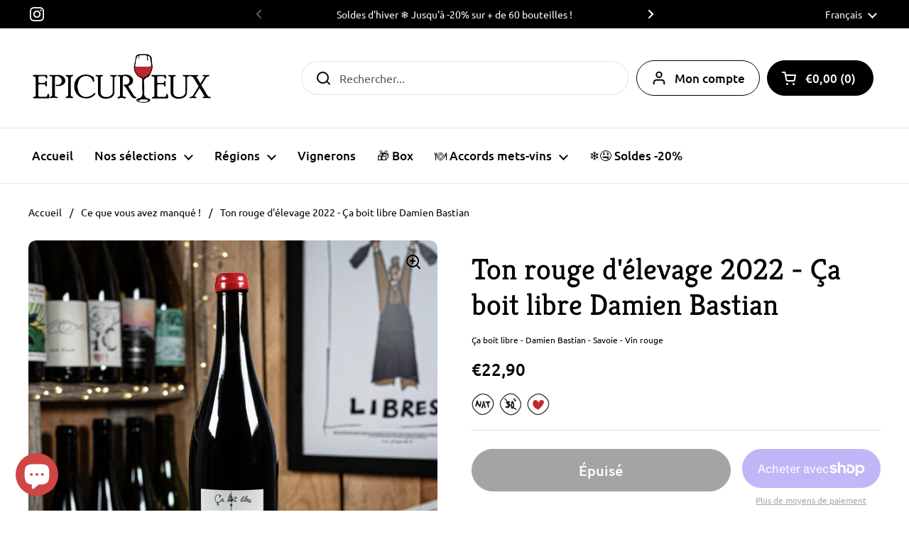

--- FILE ---
content_type: text/html; charset=utf-8
request_url: https://epi-curieux.com/products/ton-rouge-delevage-2022-ca-boit-libre-damien-bastian
body_size: 46171
content:
<!doctype html><html class="no-js" lang="fr" dir="ltr">
<head>




  

  <meta name="google-site-verification" content="5xCsXnR5DwxxXhly9xm4bsiaNEslLNtt2qCZ-X9T0KM" />
  
	<!-- PANDECTES-GDPR: DO NOT MODIFY AUTO GENERATED CODE BELOW --><script id="pandectes-rules">      window.PandectesSettings = {"store":{"plan":"basic","theme":"Local","primaryLocale":"fr","adminMode":false},"tsPublished":1671522485,"declaration":{"showPurpose":false,"showProvider":false,"showDateGenerated":false},"language":{"languageMode":"Single","fallbackLanguage":"fr","languageDetection":"browser","languagesSupported":[]},"texts":{"managed":{"headerText":{"fr":"Nous respectons votre vie privée"},"consentText":{"fr":"Ce site utilise des cookies pour vous garantir la meilleure expérience."},"dismissButtonText":{"fr":"D'accord"},"linkText":{"fr":"Apprendre encore plus"},"imprintText":{"fr":"Imprimer"},"preferencesButtonText":{"fr":"Préférences"},"allowButtonText":{"fr":"J'accepte"},"denyButtonText":{"fr":"Déclin"},"leaveSiteButtonText":{"fr":"Quitter ce site"},"cookiePolicyText":{"fr":"Politique de cookies"},"preferencesPopupTitleText":{"fr":"Gérer les préférences de consentement"},"preferencesPopupIntroText":{"fr":"Nous utilisons des cookies pour optimiser les fonctionnalités du site Web, analyser les performances et vous offrir une expérience personnalisée. Certains cookies sont indispensables au bon fonctionnement et au bon fonctionnement du site. Ces cookies ne peuvent pas être désactivés. Dans cette fenêtre, vous pouvez gérer votre préférence de cookies."},"preferencesPopupCloseButtonText":{"fr":"proche"},"preferencesPopupAcceptAllButtonText":{"fr":"Accepter tout"},"preferencesPopupRejectAllButtonText":{"fr":"Tout rejeter"},"preferencesPopupSaveButtonText":{"fr":"Enregistrer les préférences"},"accessSectionTitleText":{"fr":"Portabilité des données"},"accessSectionParagraphText":{"fr":"Vous avez le droit de pouvoir accéder à vos données à tout moment."},"rectificationSectionTitleText":{"fr":"Rectification des données"},"rectificationSectionParagraphText":{"fr":"Vous avez le droit de demander la mise à jour de vos données chaque fois que vous le jugez approprié."},"erasureSectionTitleText":{"fr":"Droit à l'oubli"},"erasureSectionParagraphText":{"fr":"Vous avez le droit de demander que toutes vos données soient effacées. Après cela, vous ne pourrez plus accéder à votre compte."}},"categories":{"strictlyNecessaryCookiesTitleText":{"fr":"Cookies strictement nécessaires"},"functionalityCookiesTitleText":{"fr":"Cookies fonctionnels"},"performanceCookiesTitleText":{"fr":"Cookies de performances"},"targetingCookiesTitleText":{"fr":"Ciblage des cookies"},"unclassifiedCookiesTitleText":{"fr":"Cookies non classés"},"strictlyNecessaryCookiesDescriptionText":{"fr":"Ces cookies sont essentiels pour vous permettre de vous déplacer sur le site Web et d'utiliser ses fonctionnalités, telles que l'accès aux zones sécurisées du site Web. Le site Web ne peut pas fonctionner correctement sans ces cookies."},"functionalityCookiesDescriptionText":{"fr":"Ces cookies permettent au site de fournir des fonctionnalités et une personnalisation améliorées. Ils peuvent être définis par nous ou par des fournisseurs tiers dont nous avons ajouté les services à nos pages. Si vous n'autorisez pas ces cookies, certains ou tous ces services peuvent ne pas fonctionner correctement."},"performanceCookiesDescriptionText":{"fr":"Ces cookies nous permettent de surveiller et d'améliorer les performances de notre site Web. Par exemple, ils nous permettent de compter les visites, d'identifier les sources de trafic et de voir quelles parties du site sont les plus populaires."},"targetingCookiesDescriptionText":{"fr":"Ces cookies peuvent être installés via notre site par nos partenaires publicitaires. Ils peuvent être utilisés par ces sociétés pour établir un profil de vos intérêts et vous montrer des publicités pertinentes sur d'autres sites. Ils ne stockent pas directement d'informations personnelles, mais sont basés sur l'identification unique de votre navigateur et de votre appareil Internet. Si vous n'autorisez pas ces cookies, vous bénéficierez d'une publicité moins ciblée."},"unclassifiedCookiesDescriptionText":{"fr":"Les cookies non classés sont des cookies que nous sommes en train de classer avec les fournisseurs de cookies individuels."}},"auto":{"declName":{"fr":"Nom"},"declPath":{"fr":"Chemin"},"declType":{"fr":"Taper"},"declDomain":{"fr":"Domaine"},"declPurpose":{"fr":"But"},"declProvider":{"fr":"Fournisseur"},"declRetention":{"fr":"Rétention"},"declFirstParty":{"fr":"First-party"},"declThirdParty":{"fr":"Tierce personne"},"cookiesDetailsText":{"fr":"Détails des cookies"},"preferencesPopupAlwaysAllowedText":{"fr":"Toujours permis"},"submitButton":{"fr":"Soumettre"},"submittingButton":{"fr":"Soumission..."},"cancelButton":{"fr":"Annuler"},"guestsSupportInfoText":{"fr":"Veuillez vous connecter avec votre compte client pour continuer."},"guestsSupportEmailPlaceholder":{"fr":"Adresse e-mail"},"guestsSupportEmailValidationError":{"fr":"L'email n'est pas valide"},"guestsSupportEmailSuccessTitle":{"fr":"Merci pour votre requête"},"guestsSupportEmailFailureTitle":{"fr":"Un problème est survenu"},"guestsSupportEmailSuccessMessage":{"fr":"Si vous êtes inscrit en tant que client de ce magasin, vous recevrez bientôt un e-mail avec des instructions sur la marche à suivre."},"guestsSupportEmailFailureMessage":{"fr":"Votre demande n'a pas été soumise. Veuillez réessayer et si le problème persiste, contactez le propriétaire du magasin pour obtenir de l'aide."},"confirmationSuccessTitle":{"fr":"Votre demande est vérifiée"},"confirmationFailureTitle":{"fr":"Un problème est survenu"},"confirmationSuccessMessage":{"fr":"Nous reviendrons rapidement vers vous quant à votre demande."},"confirmationFailureMessage":{"fr":"Votre demande n'a pas été vérifiée. Veuillez réessayer et si le problème persiste, contactez le propriétaire du magasin pour obtenir de l'aide"},"consentSectionTitleText":{"fr":"Consentement à la politique de cookies"},"consentSectionNoConsentText":{"fr":"Vous n'avez pas consenti à la politique de cookies de ce site Web."},"consentSectionConsentedText":{"fr":"Vous avez consenti à la politique de cookies de ce site Web sur"},"consentSectionChangeConsentActionText":{"fr":"Révoquer le consentement"},"accessSectionGDPRRequestsActionText":{"fr":"Demandes des personnes concernées"},"accessSectionAccountInfoActionText":{"fr":"Données personnelles"},"accessSectionOrdersRecordsActionText":{"fr":"Ordres"},"accessSectionDownloadReportActionText":{"fr":"Tout télécharger"},"rectificationCommentPlaceholder":{"fr":"Décrivez ce que vous souhaitez mettre à jour"},"rectificationCommentValidationError":{"fr":"Un commentaire est requis"},"rectificationSectionEditAccountActionText":{"fr":"Demander une mise à jour"},"erasureSectionRequestDeletionActionText":{"fr":"Demander la suppression des données personnelles"}}},"library":{"previewMode":false,"fadeInTimeout":0,"defaultBlocked":7,"showLink":true,"showImprintLink":false,"enabled":true,"cookie":{"name":"_pandectes_gdpr","expiryDays":365,"secure":true},"dismissOnScroll":false,"dismissOnWindowClick":false,"dismissOnTimeout":false,"palette":{"popup":{"background":"#FFFFFF","backgroundForCalculations":{"a":1,"b":255,"g":255,"r":255},"text":"#000000"},"button":{"background":"transparent","backgroundForCalculations":{"a":1,"b":255,"g":255,"r":255},"text":"#000000","textForCalculation":{"a":1,"b":0,"g":0,"r":0},"border":"#000000"}},"content":{"href":"https://epi-curieux.myshopify.com/policies/privacy-policy","close":"&#10005;","target":"","logo":"<img class=\"cc-banner-logo\" style=\"height: 40px;\" src=\"https://cdn.shopify.com/s/files/1/0555/4221/8799/t/48/assets/pandectes-logo.png?v=1671522485\" alt=\"Epi-curieux\" />"},"window":"<div role=\"dialog\" aria-live=\"polite\" aria-label=\"cookieconsent\" aria-describedby=\"cookieconsent:desc\" id=\"pandectes-banner\" class=\"cc-window-wrapper cc-top-wrapper\"><div class=\"pd-cookie-banner-window cc-window {{classes}}\"><!--googleoff: all-->{{children}}<!--googleon: all--></div></div>","compliance":{"opt-both":"<div class=\"cc-compliance cc-highlight\">{{deny}}{{allow}}</div>"},"type":"opt-both","layouts":{"basic":"{{logo}}{{messagelink}}{{compliance}}{{close}}"},"position":"top","theme":"wired","revokable":false,"animateRevokable":false,"static":false,"autoAttach":true,"hasTransition":true,"blacklistPage":[""]},"geolocation":{"brOnly":false,"caOnly":false,"euOnly":false},"dsr":{"guestsSupport":false,"accessSectionDownloadReportAuto":false},"banner":{"resetTs":1646667046,"extraCss":"        .cc-banner-logo {max-width: 24em!important;}    @media(min-width: 768px) {.cc-window.cc-floating{max-width: 24em!important;width: 24em!important;}}    .cc-message, .cc-header, .cc-logo {text-align: left}    .cc-window-wrapper{z-index: 2147483647;}    .cc-window{z-index: 2147483647;font-family: inherit;}    .cc-header{font-family: inherit;}    .pd-cp-ui{font-family: inherit; background-color: #FFFFFF;color:#000000;}    .pd-cp-btn{}    input + .pd-cp-preferences-slider{background-color: rgba(0, 0, 0, 0.3)}    .pd-cp-scrolling-section::-webkit-scrollbar{background-color: rgba(0, 0, 0, 0.3)}    input:checked + .pd-cp-preferences-slider{background-color: rgba(0, 0, 0, 1)}    .pd-cp-scrolling-section::-webkit-scrollbar-thumb {background-color: rgba(0, 0, 0, 1)}    .pd-cp-ui-close{color:#000000;}    .pd-cp-preferences-slider:before{background-color: #FFFFFF}    .pd-cp-title:before {border-color: #000000!important}    .pd-cp-preferences-slider{background-color:#000000}    .pd-cp-toggle{color:#000000!important}    @media(max-width:699px) {.pd-cp-ui-close-top svg {fill: #000000}}    .pd-cp-toggle:hover,.pd-cp-toggle:visited,.pd-cp-toggle:active{color:#000000!important}    .pd-cookie-banner-window {box-shadow: 0 0 18px rgb(0 0 0 / 20%);}  ","customJavascript":null,"showPoweredBy":false,"isActive":true,"implicitSavePreferences":false,"cookieIcon":false,"blockBots":false,"showCookiesDetails":true,"cookiesBlockedByDefault":"7","hasTransition":true,"blockingPage":false,"showOnlyLandingPage":false,"leaveSiteUrl":"https://www.google.com","linkRespectStoreLang":false},"cookies":{"0":[{"name":"secure_customer_sig","domain":"epi-curieux.myshopify.com","path":"/","provider":"Shopify","firstParty":true,"retention":"1 year(s)","purpose":{"fr":"Utilisé en relation avec la connexion client."}},{"name":"_secure_session_id","domain":"epi-curieux.myshopify.com","path":"/","provider":"Shopify","firstParty":true,"retention":"1 year(s)","purpose":{"fr":"Utilisé en relation avec la navigation dans une vitrine."}}],"1":[{"name":"_shopify_y","domain":".epi-curieux.myshopify.com","path":"/","provider":"Shopify","firstParty":true,"retention":"1 year(s)","purpose":{"fr":"Analyses Shopify."}},{"name":"_y","domain":".epi-curieux.myshopify.com","path":"/","provider":"Shopify","firstParty":true,"retention":"1 year(s)","purpose":{"fr":"Analyses Shopify."}},{"name":"_landing_page","domain":".epi-curieux.myshopify.com","path":"/","provider":"Shopify","firstParty":true,"retention":"1 year(s)","purpose":{"fr":"Suit les pages de destination."}},{"name":"_shopify_s","domain":".epi-curieux.myshopify.com","path":"/","provider":"Shopify","firstParty":true,"retention":"1 year(s)","purpose":{"fr":"Analyses Shopify."}},{"name":"_s","domain":".epi-curieux.myshopify.com","path":"/","provider":"Shopify","firstParty":true,"retention":"1 year(s)","purpose":{"fr":"Analyses Shopify."}},{"name":"_orig_referrer","domain":".epi-curieux.myshopify.com","path":"/","provider":"Shopify","firstParty":true,"retention":"1 year(s)","purpose":{"fr":"Suit les pages de destination."}}],"2":[],"4":[],"8":[{"name":"localization","domain":"epi-curieux.myshopify.com","path":"/","provider":"Unknown","firstParty":true,"retention":"1 year(s)","purpose":{"fr":""}}]},"blocker":{"isActive":false,"googleConsentMode":{"id":"","analyticsId":"","isActive":false,"adStorageCategory":4,"analyticsStorageCategory":2,"personalizationStorageCategory":1,"functionalityStorageCategory":1,"customEvent":true,"securityStorageCategory":0,"redactData":true,"urlPassthrough":false},"facebookPixel":{"id":"","isActive":false,"ldu":false},"rakuten":{"isActive":false,"cmp":false,"ccpa":false},"defaultBlocked":7,"patterns":{"whiteList":[],"blackList":{"1":[],"2":[],"4":[],"8":[]},"iframesWhiteList":[],"iframesBlackList":{"1":[],"2":[],"4":[],"8":[]},"beaconsWhiteList":[],"beaconsBlackList":{"1":[],"2":[],"4":[],"8":[]}}}}      window.PandectesRules=window.PandectesRules||{},window.PandectesRules.manualBlacklist={1:[],2:[],4:[]},window.PandectesRules.blacklistedIFrames={1:[],2:[],4:[]},window.PandectesRules.blacklistedCss={1:[],2:[],4:[]},window.PandectesRules.blacklistedBeacons={1:[],2:[],4:[]};var e="javascript/blocked";function t(e){return new RegExp(e.replace(/[/\\.+?$()]/g,"\\$&").replace("*","(.*)"))}var r=function(e){try{return JSON.parse(e)}catch(e){return!1}},n=function(e){var t=arguments.length>1&&void 0!==arguments[1]?arguments[1]:"log",r=new URLSearchParams(window.location.search);r.get("rules_debug")&&console[t]("PandectesRules: ".concat(e))};function a(e,t){var r=Object.keys(e);if(Object.getOwnPropertySymbols){var n=Object.getOwnPropertySymbols(e);t&&(n=n.filter((function(t){return Object.getOwnPropertyDescriptor(e,t).enumerable}))),r.push.apply(r,n)}return r}function s(e){for(var t=1;t<arguments.length;t++){var r=null!=arguments[t]?arguments[t]:{};t%2?a(Object(r),!0).forEach((function(t){i(e,t,r[t])})):Object.getOwnPropertyDescriptors?Object.defineProperties(e,Object.getOwnPropertyDescriptors(r)):a(Object(r)).forEach((function(t){Object.defineProperty(e,t,Object.getOwnPropertyDescriptor(r,t))}))}return e}function i(e,t,r){return t in e?Object.defineProperty(e,t,{value:r,enumerable:!0,configurable:!0,writable:!0}):e[t]=r,e}function c(e,t){return function(e){if(Array.isArray(e))return e}(e)||function(e,t){var r=null==e?null:"undefined"!=typeof Symbol&&e[Symbol.iterator]||e["@@iterator"];if(null==r)return;var n,a,s=[],i=!0,c=!1;try{for(r=r.call(e);!(i=(n=r.next()).done)&&(s.push(n.value),!t||s.length!==t);i=!0);}catch(e){c=!0,a=e}finally{try{i||null==r.return||r.return()}finally{if(c)throw a}}return s}(e,t)||l(e,t)||function(){throw new TypeError("Invalid attempt to destructure non-iterable instance.\nIn order to be iterable, non-array objects must have a [Symbol.iterator]() method.")}()}function o(e){return function(e){if(Array.isArray(e))return u(e)}(e)||function(e){if("undefined"!=typeof Symbol&&null!=e[Symbol.iterator]||null!=e["@@iterator"])return Array.from(e)}(e)||l(e)||function(){throw new TypeError("Invalid attempt to spread non-iterable instance.\nIn order to be iterable, non-array objects must have a [Symbol.iterator]() method.")}()}function l(e,t){if(e){if("string"==typeof e)return u(e,t);var r=Object.prototype.toString.call(e).slice(8,-1);return"Object"===r&&e.constructor&&(r=e.constructor.name),"Map"===r||"Set"===r?Array.from(e):"Arguments"===r||/^(?:Ui|I)nt(?:8|16|32)(?:Clamped)?Array$/.test(r)?u(e,t):void 0}}function u(e,t){(null==t||t>e.length)&&(t=e.length);for(var r=0,n=new Array(t);r<t;r++)n[r]=e[r];return n}var d="Pandectes"===window.navigator.userAgent;n("userAgent -> ".concat(window.navigator.userAgent.substring(0,50)));var f=function(){var e,t=arguments.length>0&&void 0!==arguments[0]?arguments[0]:"_pandectes_gdpr",n="; "+document.cookie,a=n.split("; "+t+"=");if(a.length<2)e={};else{var s=a.pop(),i=s.split(";");e=window.atob(i.shift())}var c=r(e);return!1!==c?c:e}(),p=window.PandectesSettings,g=p.banner.isActive,h=p.blocker.defaultBlocked,y=f&&null!==f.preferences&&void 0!==f.preferences?f.preferences:null,b=g?null===y?h:y:0,m={1:0==(1&b),2:0==(2&b),4:0==(4&b)},v=window.PandectesSettings.blocker.patterns,w=v.blackList,k=v.whiteList,L=v.iframesBlackList,P=v.iframesWhiteList,A=v.beaconsBlackList,S=v.beaconsWhiteList,C={blackList:[],whiteList:[],iframesBlackList:{1:[],2:[],4:[],8:[]},iframesWhiteList:[],beaconsBlackList:{1:[],2:[],4:[],8:[]},beaconsWhiteList:[]};[1,2,4].map((function(e){var r;m[e]||((r=C.blackList).push.apply(r,o(w[e].length?w[e].map(t):[])),C.iframesBlackList[e]=L[e].length?L[e].map(t):[],C.beaconsBlackList[e]=A[e].length?A[e].map(t):[])})),C.whiteList=k.length?k.map(t):[],C.iframesWhiteList=P.length?P.map(t):[],C.beaconsWhiteList=S.length?S.map(t):[];var _={scripts:[],iframes:{1:[],2:[],4:[]},beacons:{1:[],2:[],4:[]},css:{1:[],2:[],4:[]}},B=function(t,r){return t&&(!r||r!==e)&&(!C.blackList||C.blackList.some((function(e){return e.test(t)})))&&(!C.whiteList||C.whiteList.every((function(e){return!e.test(t)})))},E=function(e){var t=e.getAttribute("src");return C.blackList&&C.blackList.every((function(e){return!e.test(t)}))||C.whiteList&&C.whiteList.some((function(e){return e.test(t)}))},O=function(e,t){var r=C.iframesBlackList[t],n=C.iframesWhiteList;return e&&(!r||r.some((function(t){return t.test(e)})))&&(!n||n.every((function(t){return!t.test(e)})))},I=function(e,t){var r=C.beaconsBlackList[t],n=C.beaconsWhiteList;return e&&(!r||r.some((function(t){return t.test(e)})))&&(!n||n.every((function(t){return!t.test(e)})))},j=new MutationObserver((function(e){for(var t=0;t<e.length;t++)for(var r=e[t].addedNodes,n=0;n<r.length;n++){var a=r[n],s=a.dataset&&a.dataset.cookiecategory;if(1===a.nodeType&&"LINK"===a.tagName){var i=a.dataset&&a.dataset.href;if(i&&s)switch(s){case"functionality":case"C0001":_.css[1].push(i);break;case"performance":case"C0002":_.css[2].push(i);break;case"targeting":case"C0003":_.css[4].push(i)}}}})),R=new MutationObserver((function(t){for(var r=0;r<t.length;r++)for(var n=t[r].addedNodes,a=function(t){var r=n[t],a=r.src||r.dataset&&r.dataset.src,s=r.dataset&&r.dataset.cookiecategory;if(1===r.nodeType&&"IFRAME"===r.tagName){if(a){var i=!1;O(a,1)||"functionality"===s||"C0001"===s?(i=!0,_.iframes[1].push(a)):O(a,2)||"performance"===s||"C0002"===s?(i=!0,_.iframes[2].push(a)):(O(a,4)||"targeting"===s||"C0003"===s)&&(i=!0,_.iframes[4].push(a)),i&&(r.removeAttribute("src"),r.setAttribute("data-src",a))}}else if(1===r.nodeType&&"IMG"===r.tagName){if(a){var c=!1;I(a,1)?(c=!0,_.beacons[1].push(a)):I(a,2)?(c=!0,_.beacons[2].push(a)):I(a,4)&&(c=!0,_.beacons[4].push(a)),c&&(r.removeAttribute("src"),r.setAttribute("data-src",a))}}else if(1===r.nodeType&&"LINK"===r.tagName){var o=r.dataset&&r.dataset.href;if(o&&s)switch(s){case"functionality":case"C0001":_.css[1].push(o);break;case"performance":case"C0002":_.css[2].push(o);break;case"targeting":case"C0003":_.css[4].push(o)}}else if(1===r.nodeType&&"SCRIPT"===r.tagName){var l=r.type,u=!1;if(B(a,l))u=!0;else if(a&&s)switch(s){case"functionality":case"C0001":u=!0,window.PandectesRules.manualBlacklist[1].push(a);break;case"performance":case"C0002":u=!0,window.PandectesRules.manualBlacklist[2].push(a);break;case"targeting":case"C0003":u=!0,window.PandectesRules.manualBlacklist[4].push(a)}if(u){_.scripts.push([r,l]),r.type=e;r.addEventListener("beforescriptexecute",(function t(n){r.getAttribute("type")===e&&n.preventDefault(),r.removeEventListener("beforescriptexecute",t)})),r.parentElement&&r.parentElement.removeChild(r)}}},s=0;s<n.length;s++)a(s)})),x=document.createElement,T={src:Object.getOwnPropertyDescriptor(HTMLScriptElement.prototype,"src"),type:Object.getOwnPropertyDescriptor(HTMLScriptElement.prototype,"type")};window.PandectesRules.unblockCss=function(e){var t=_.css[e]||[];t.length&&n("Unblocking CSS for ".concat(e)),t.forEach((function(e){var t=document.querySelector('link[data-href^="'.concat(e,'"]'));t.removeAttribute("data-href"),t.href=e})),_.css[e]=[]},window.PandectesRules.unblockIFrames=function(e){var t=_.iframes[e]||[];t.length&&n("Unblocking IFrames for ".concat(e)),C.iframesBlackList[e]=[],t.forEach((function(e){var t=document.querySelector('iframe[data-src^="'.concat(e,'"]'));t.removeAttribute("data-src"),t.src=e})),_.iframes[e]=[]},window.PandectesRules.unblockBeacons=function(e){var t=_.beacons[e]||[];t.length&&n("Unblocking Beacons for ".concat(e)),C.beaconsBlackList[e]=[],t.forEach((function(e){var t=document.querySelector('img[data-src^="'.concat(e,'"]'));t.removeAttribute("data-src"),t.src=e})),_.beacons[e]=[]},window.PandectesRules.unblock=function(r){r.length<1?(C.blackList=[],C.whiteList=[],C.iframesBlackList=[],C.iframesWhiteList=[]):(C.blackList&&(C.blackList=C.blackList.filter((function(e){return r.every((function(t){return"string"==typeof t?!e.test(t):t instanceof RegExp?e.toString()!==t.toString():void 0}))}))),C.whiteList&&(C.whiteList=[].concat(o(C.whiteList),o(r.map((function(e){if("string"==typeof e){var r=".*"+t(e)+".*";if(C.whiteList.every((function(e){return e.toString()!==r.toString()})))return new RegExp(r)}else if(e instanceof RegExp&&C.whiteList.every((function(t){return t.toString()!==e.toString()})))return e;return null})).filter(Boolean)))));for(var a=document.querySelectorAll('script[type="'.concat(e,'"]')),s=0;s<a.length;s++){var i=a[s];E(i)&&(_.scripts.push([i,"application/javascript"]),i.parentElement.removeChild(i))}var l=0;o(_.scripts).forEach((function(e,t){var r=c(e,2),n=r[0],a=r[1];if(E(n)){for(var s=document.createElement("script"),i=0;i<n.attributes.length;i++){var o=n.attributes[i];"src"!==o.name&&"type"!==o.name&&s.setAttribute(o.name,n.attributes[i].value)}s.setAttribute("src",n.src),s.setAttribute("type",a||"application/javascript"),document.head.appendChild(s),_.scripts.splice(t-l,1),l++}})),0==C.blackList.length&&0===C.iframesBlackList[1].length&&0===C.iframesBlackList[2].length&&0===C.iframesBlackList[4].length&&0===C.beaconsBlackList[1].length&&0===C.beaconsBlackList[2].length&&0===C.beaconsBlackList[4].length&&(n("Disconnecting observers"),R.disconnect(),j.disconnect())};var N=setInterval((function(){window.Shopify&&(clearInterval(N),window.Shopify.loadFeatures([{name:"consent-tracking-api",version:"0.1"}],(function(e){e?n("CustomerPrivacy API -> failed to load","warning"):(n("CustomerPrivacy API -> loaded successfully"),d&&window.Shopify.customerPrivacy.setTrackingConsent(!0,(function(e){e&&e.error&&n("CustomerPrivacy API -> failed to allow tracking","error"),n("CustomerPrivacy API -> tracking allowed")})))})))}),10),D=window.PandectesSettings,M=D.banner.isActive,W=D.blocker.googleConsentMode,z=W.isActive,U=W.customEvent,F=W.redactData,q=W.urlPassthrough,H=W.adStorageCategory,$=W.analyticsStorageCategory,G=W.functionalityStorageCategory,K=W.personalizationStorageCategory,J=W.securityStorageCategory;function Y(){window.dataLayer.push(arguments)}window.dataLayer=window.dataLayer||[];var Q,V,X={hasInitialized:!1,ads_data_redaction:!1,url_passthrough:!1,storage:{ad_storage:"granted",analytics_storage:"granted",functionality_storage:"granted",personalization_storage:"granted",security_storage:"granted",wait_for_update:500}};if(M&&z){var Z=0==(b&H)?"granted":"denied",ee=0==(b&$)?"granted":"denied",te=0==(b&G)?"granted":"denied",re=0==(b&K)?"granted":"denied",ne=0==(b&J)?"granted":"denied";X.hasInitialized=!0,X.ads_data_redaction="denied"===Z&&F,X.url_passthrough=q,X.storage.ad_storage=Z,X.storage.analytics_storage=ee,X.storage.functionality_storage=te,X.storage.personalization_storage=re,X.storage.security_storage=ne,X.ads_data_redaction&&Y("set","ads_data_redaction",X.ads_data_redaction),X.url_passthrough&&Y("set","url_passthrough",X.url_passthrough),Y("consent","default",X.storage),U&&(null===y||/\/checkouts\//.test(window.location.pathname))&&(V=7===(Q=b)?"deny":0===Q?"allow":"mixed",window.dataLayer.push({event:"Pandectes_Consent_Update",pandectes_status:V,pandectes_categories:{C000:"allow",C001:m[1]?"allow":"deny",C002:m[2]?"allow":"deny",C003:m[4]?"allow":"deny"}})),n("Google consent mode initialized")}window.PandectesRules.gcm=X;var ae=window.PandectesSettings,se=ae.banner.isActive,ie=ae.blocker.isActive;n("Blocker -> "+(ie?"Active":"Inactive")),n("Banner -> "+(se?"Active":"Inactive")),n("ActualPrefs -> "+b),0!==b&&!1===d&&ie?(n("Blocker will execute"),document.createElement=function(){for(var t=arguments.length,r=new Array(t),n=0;n<t;n++)r[n]=arguments[n];if("script"!==r[0].toLowerCase())return x.bind(document).apply(void 0,r);var a=x.bind(document).apply(void 0,r);try{Object.defineProperties(a,{src:s(s({},T.src),{},{set:function(t){B(t,a.type)&&T.type.set.call(this,e),T.src.set.call(this,t)}}),type:s(s({},T.type),{},{get:function(){var t=T.type.get.call(this);return t===e||B(this.src,t)?null:t},set:function(t){var r=B(a.src,a.type)?e:t;T.type.set.call(this,r)}})}),a.setAttribute=function(t,r){if("type"===t){var n=B(a.src,a.type)?e:r;T.type.set.call(a,n)}else"src"===t?(B(r,a.type)&&T.type.set.call(a,e),T.src.set.call(a,r)):HTMLScriptElement.prototype.setAttribute.call(a,t,r)}}catch(e){console.warn("Yett: unable to prevent script execution for script src ",a.src,".\n",'A likely cause would be because you are using a third-party browser extension that monkey patches the "document.createElement" function.')}return a},R.observe(document.documentElement,{childList:!0,subtree:!0}),j.observe(document.documentElement,{childList:!0,subtree:!0})):n("Blocker will not execute");
</script>

	<meta charset="utf-8">
  <meta http-equiv="X-UA-Compatible" content="IE=edge,chrome=1">
  <meta name="viewport" content="width=device-width, initial-scale=1.0, height=device-height, minimum-scale=1.0"><link rel="shortcut icon" href="//epi-curieux.com/cdn/shop/files/favicon-vin-nature.png?crop=center&height=32&v=1671006407&width=32" type="image/png" /><title>Ton rouge d&#39;élevage 2022 - Ça boit libre Damien Bastian &ndash; Epi-curieux
</title><meta name="description" content="Bouteille de &quot;Ton Rouge d&#39;élevage&quot; 2022 - Ça Boit Libre Un Gamay joliment épicé et poivré, singulier du terroir mais avec la signature de Damien Bastian ... C&#39;est à dire un vin libre, vivant, léger et ultra digeste. Une vraie réussite ! Le conseil de notre caviste &quot; Une bonne planche de charcuterie, ou peut être 2 ... "><meta property="og:type" content="product">
  <meta property="og:title" content="Ton rouge d&#39;élevage 2022 - Ça boit libre Damien Bastian">

  
    <meta property="og:image" content="http://epi-curieux.com/cdn/shop/files/Ton_rouge_delevage_ca_boit_libre_damien_bastian.jpg?v=1706540835&width=1024">
    <meta property="og:image:secure_url" content="https://epi-curieux.com/cdn/shop/files/Ton_rouge_delevage_ca_boit_libre_damien_bastian.jpg?v=1706540835&width=1024">
    <meta property="og:image:width" content="1024">
    <meta property="og:image:height" content="1024">
  

  <meta property="product:price:amount" content="22,90">
  <meta property="product:price:currency" content="EUR">
  <meta property="product:availability" content="out of stock"><meta property="og:description" content="Bouteille de &quot;Ton Rouge d&#39;élevage&quot; 2022 - Ça Boit Libre Un Gamay joliment épicé et poivré, singulier du terroir mais avec la signature de Damien Bastian ... C&#39;est à dire un vin libre, vivant, léger et ultra digeste. Une vraie réussite ! Le conseil de notre caviste &quot; Une bonne planche de charcuterie, ou peut être 2 ... "><meta property="og:url" content="https://epi-curieux.com/products/ton-rouge-delevage-2022-ca-boit-libre-damien-bastian">
<meta property="og:site_name" content="Epi-curieux"><meta name="twitter:card" content="summary"><meta name="twitter:title" content="Ton rouge d&#39;élevage 2022 - Ça boit libre Damien Bastian">
  <meta name="twitter:description" content="Bouteille de &quot;Ton Rouge d&#39;élevage&quot; 2022 - Ça Boit Libre
Un Gamay joliment épicé et poivré, singulier du terroir mais avec la signature de Damien Bastian ... C&#39;est à dire un vin libre, vivant, léger et ultra digeste. Une vraie réussite !

Le conseil de notre caviste



&quot; Une bonne planche de charcuterie, ou peut être 2 ... Voir même des andouillettes ! &quot;



Caractéristiques de &quot;Ton Rouge d&#39;élevage&quot;


CEPAGE : Gamay

MILLESIME : 2022

REGION : Savoie

APPELLATION : Vin de France

PROFIL : Léger et Fruité


SERVICE : entre 13 et 15°C

ALCOOL : 13%

CONTENANT : 75cL

COULEUR : Vin rouge


Découvrez tous les vins du domaine Ça Boit Libre !">
  <meta name="twitter:image" content="https://epi-curieux.com/cdn/shop/files/Ton_rouge_delevage_ca_boit_libre_damien_bastian.jpg?crop=center&height=600&v=1706540835&width=600"><script type="application/ld+json">
  {
    "@context": "http://schema.org",
    "@type": "Product",
    "offers": [{
          "@type": "Offer",
          "name": "Default Title",
          "availability":"https://schema.org/OutOfStock",
          "price": 22.9,
          "priceCurrency": "EUR",
          "priceValidUntil": "2026-02-01","sku": "001039","url": "/products/ton-rouge-delevage-2022-ca-boit-libre-damien-bastian/products/ton-rouge-delevage-2022-ca-boit-libre-damien-bastian?variant=47593495888202"
        }],"brand": {
      "name": "plus disponible"
    },
    "name": "Ton rouge d'élevage 2022 - Ça boit libre Damien Bastian",
    "description": "Bouteille de \"Ton Rouge d'élevage\" 2022 - Ça Boit Libre\nUn Gamay joliment épicé et poivré, singulier du terroir mais avec la signature de Damien Bastian ... C'est à dire un vin libre, vivant, léger et ultra digeste. Une vraie réussite !\n\nLe conseil de notre caviste\n\n\n\n\" Une bonne planche de charcuterie, ou peut être 2 ... Voir même des andouillettes ! \"\n\n\n\nCaractéristiques de \"Ton Rouge d'élevage\"\n\n\nCEPAGE : Gamay\n\nMILLESIME : 2022\n\nREGION : Savoie\n\nAPPELLATION : Vin de France\n\nPROFIL : Léger et Fruité\n\n\nSERVICE : entre 13 et 15°C\n\nALCOOL : 13%\n\nCONTENANT : 75cL\n\nCOULEUR : Vin rouge\n\n\nDécouvrez tous les vins du domaine Ça Boit Libre !",
    "category": "Vin rouge",
    "url": "/products/ton-rouge-delevage-2022-ca-boit-libre-damien-bastian/products/ton-rouge-delevage-2022-ca-boit-libre-damien-bastian",
    "sku": "001039",
    "image": {
      "@type": "ImageObject",
      "url": "https://epi-curieux.com/cdn/shop/files/Ton_rouge_delevage_ca_boit_libre_damien_bastian.jpg?v=1706540835&width=1024",
      "image": "https://epi-curieux.com/cdn/shop/files/Ton_rouge_delevage_ca_boit_libre_damien_bastian.jpg?v=1706540835&width=1024",
      "name": "Bouteille de vin rouge Ton rouge d'elevage",
      "width": "1024",
      "height": "1024"
    }
  }
  </script><script type="application/ld+json">
  {
    "@context": "http://schema.org",
    "@type": "BreadcrumbList",
  "itemListElement": [{
      "@type": "ListItem",
      "position": 1,
      "name": "Accueil",
      "item": "https://epi-curieux.com"
    },{
          "@type": "ListItem",
          "position": 2,
          "name": "Ton rouge d'élevage 2022 - Ça boit libre Damien Bastian",
          "item": "https://epi-curieux.com/products/ton-rouge-delevage-2022-ca-boit-libre-damien-bastian"
        }]
  }
  </script><script type="application/ld+json">
  {
    "@context": "http://schema.org",
    "@type" : "Organization",
  "name" : "Epi-curieux",
  "url" : "https://epi-curieux.com",
  "potentialAction": {
    "@type": "SearchAction",
    "target": "/search?q={search_term}",
    "query-input": "required name=search_term"
  }
  }
  </script><link rel="canonical" href="https://epi-curieux.com/products/ton-rouge-delevage-2022-ca-boit-libre-damien-bastian">

  <link rel="preconnect" href="https://cdn.shopify.com"><link rel="preconnect" href="https://fonts.shopifycdn.com" crossorigin><link rel="preload" href="//epi-curieux.com/cdn/fonts/kreon/kreon_n4.570ad20eba90c3dea7645de7ac52a4f3c1c6c33e.woff2" as="font" type="font/woff2" crossorigin><link rel="preload" href="//epi-curieux.com/cdn/fonts/ubuntu/ubuntu_n4.2c466c9d72970fbeeea5774a5658b256f03b28fd.woff2" as="font" type="font/woff2" crossorigin><style type="text/css">
@font-face {
  font-family: Kreon;
  font-weight: 400;
  font-style: normal;
  font-display: swap;
  src: url("//epi-curieux.com/cdn/fonts/kreon/kreon_n4.570ad20eba90c3dea7645de7ac52a4f3c1c6c33e.woff2") format("woff2"),
       url("//epi-curieux.com/cdn/fonts/kreon/kreon_n4.a3249a05e2436381e6b24f71b541c24962627167.woff") format("woff");
}
@font-face {
  font-family: Ubuntu;
  font-weight: 400;
  font-style: normal;
  font-display: swap;
  src: url("//epi-curieux.com/cdn/fonts/ubuntu/ubuntu_n4.2c466c9d72970fbeeea5774a5658b256f03b28fd.woff2") format("woff2"),
       url("//epi-curieux.com/cdn/fonts/ubuntu/ubuntu_n4.7d58d3bbaa6e4145f1df3f31b336b0f96f56885c.woff") format("woff");
}
@font-face {
  font-family: Ubuntu;
  font-weight: 500;
  font-style: normal;
  font-display: swap;
  src: url("//epi-curieux.com/cdn/fonts/ubuntu/ubuntu_n5.73a0122c625a1bf38a89e87e3b93ee3e9afb5645.woff2") format("woff2"),
       url("//epi-curieux.com/cdn/fonts/ubuntu/ubuntu_n5.5c082d0da48d9f31b297753ec73533fd4e8c1946.woff") format("woff");
}
@font-face {
  font-family: Ubuntu;
  font-weight: 400;
  font-style: italic;
  font-display: swap;
  src: url("//epi-curieux.com/cdn/fonts/ubuntu/ubuntu_i4.e583bb209b0be46b8bdac75f5d80113af7f36c94.woff2") format("woff2"),
       url("//epi-curieux.com/cdn/fonts/ubuntu/ubuntu_i4.d7a0a3b4fccf4ef458e998326e91421401b23b79.woff") format("woff");
}




</style>
<style type="text/css">

  :root {

    /* Direction */
    --direction: ltr;

    /* Font variables */

    --font-stack-headings: Kreon, serif;
    --font-weight-headings: 400;
    --font-style-headings: normal;

    --font-stack-body: Ubuntu, sans-serif;
    --font-weight-body: 400;--font-weight-body-bold: 500;--font-style-body: normal;--font-weight-buttons: var(--font-weight-body-bold);--font-weight-menu: var(--font-weight-body-bold);--base-headings-size: 60;
    --base-headings-line: 1.2;
    --base-body-size: 16;
    --base-body-line: 1.5;

    --base-menu-size: 17;

    /* Color variables */

    --color-background-header: #ffffff;
    --color-secondary-background-header: rgba(0, 0, 0, 0.08);
    --color-opacity-background-header: rgba(255, 255, 255, 0);
    --color-text-header: #000000;
    --color-foreground-header: #fff;
    --color-accent-header: #D14545;
    --color-foreground-accent-header: #fff;
    --color-borders-header: rgba(0, 0, 0, 0.1);

    --color-background-main: #ffffff;
    --color-secondary-background-main: rgba(0, 0, 0, 0.08);
    --color-third-background-main: rgba(0, 0, 0, 0.04);
    --color-fourth-background-main: rgba(0, 0, 0, 0.02);
    --color-opacity-background-main: rgba(255, 255, 255, 0);
    --color-text-main: #000000;
    --color-foreground-main: #fff;
    --color-secondary-text-main: rgba(0, 0, 0, 0.6);
    --color-accent-main: #D14545;
    --color-foreground-accent-main: #fff;
    --color-borders-main: rgba(0, 0, 0, 0.15);

    --color-background-cards: #ffffff;
    --color-text-cards: #000000;
    --color-foreground-cards: #fff;
    --color-secondary-text-cards: rgba(0, 0, 0, 0.6);
    --color-accent-cards: #D14545;
    --color-foreground-accent-cards: #fff;
    --color-borders-cards: #e1e1e1;

    --color-background-footer: #000000;
    --color-text-footer: #fff;
    --color-accent-footer: #D14545;
    --color-borders-footer: rgba(255, 255, 255, 0.15);

    --color-borders-forms-primary: rgba(0, 0, 0, 0.3);
    --color-borders-forms-secondary: rgba(0, 0, 0, 0.6);

    /* Borders */

    --border-width-cards: 1px;
    --border-radius-cards: 10px;
    --border-width-buttons: 1px;
    --border-radius-buttons: 30px;
    --border-width-forms: 1px;
    --border-radius-forms: 5px;

    /* Layout */
    --grid-gap-original-base: 26px;
    --container-vertical-space-base: 100px;

  }

  .facets__summary, #main select, .sidebar select {
    background-image: url('data:image/svg+xml;utf8,<svg width="13" height="8" fill="none" xmlns="http://www.w3.org/2000/svg"><path d="M1.414.086 7.9 6.57 6.485 7.985 0 1.5 1.414.086Z" fill="%23000000"/><path d="M12.985 1.515 6.5 8 5.085 6.586 11.571.101l1.414 1.414Z" fill="%23000000"/></svg>');
  }

  .card .star-rating__stars {
    background-image: url('data:image/svg+xml;utf8,<svg width="20" height="13" viewBox="0 0 14 13" fill="none" xmlns="http://www.w3.org/2000/svg"><path d="m7 0 1.572 4.837h5.085l-4.114 2.99 1.572 4.836L7 9.673l-4.114 2.99 1.571-4.837-4.114-2.99h5.085L7 0Z" stroke="%23000000" stroke-width="1"/></svg>');
  }
  .card .star-rating__stars-active {
    background-image: url('data:image/svg+xml;utf8,<svg width="20" height="13" viewBox="0 0 14 13" fill="none" xmlns="http://www.w3.org/2000/svg"><path d="m7 0 1.572 4.837h5.085l-4.114 2.99 1.572 4.836L7 9.673l-4.114 2.99 1.571-4.837-4.114-2.99h5.085L7 0Z" fill="%23000000" stroke-width="0"/></svg>');
  }

  .star-rating__stars {
    background-image: url('data:image/svg+xml;utf8,<svg width="20" height="13" viewBox="0 0 14 13" fill="none" xmlns="http://www.w3.org/2000/svg"><path d="m7 0 1.572 4.837h5.085l-4.114 2.99 1.572 4.836L7 9.673l-4.114 2.99 1.571-4.837-4.114-2.99h5.085L7 0Z" stroke="%23000000" stroke-width="1"/></svg>');
  }
  .star-rating__stars-active {
    background-image: url('data:image/svg+xml;utf8,<svg width="20" height="13" viewBox="0 0 14 13" fill="none" xmlns="http://www.w3.org/2000/svg"><path d="m7 0 1.572 4.837h5.085l-4.114 2.99 1.572 4.836L7 9.673l-4.114 2.99 1.571-4.837-4.114-2.99h5.085L7 0Z" fill="%23000000" stroke-width="0"/></svg>');
  }

</style>

<style id="root-height">
  :root {
    --window-height: 100vh;
  }
</style><link href="//epi-curieux.com/cdn/shop/t/57/assets/theme.css?v=154802337134304799331724082918" as="style" rel="preload"><link href="//epi-curieux.com/cdn/shop/t/57/assets/section-header.css?v=53341520990895507171699961397" as="style" rel="preload"><link href="//epi-curieux.com/cdn/shop/t/57/assets/section-main-product.css?v=36212436265583470861705918620" as="style" rel="preload"><link rel="preload" as="image" href="//epi-curieux.com/cdn/shop/files/Ton_rouge_delevage_ca_boit_libre_damien_bastian.jpg?v=1706540835&width=480" imagesrcset="//epi-curieux.com/cdn/shop/files/Ton_rouge_delevage_ca_boit_libre_damien_bastian.jpg?v=1706540835&width=240 240w,//epi-curieux.com/cdn/shop/files/Ton_rouge_delevage_ca_boit_libre_damien_bastian.jpg?v=1706540835&width=360 360w,//epi-curieux.com/cdn/shop/files/Ton_rouge_delevage_ca_boit_libre_damien_bastian.jpg?v=1706540835&width=420 420w,//epi-curieux.com/cdn/shop/files/Ton_rouge_delevage_ca_boit_libre_damien_bastian.jpg?v=1706540835&width=480 480w,//epi-curieux.com/cdn/shop/files/Ton_rouge_delevage_ca_boit_libre_damien_bastian.jpg?v=1706540835&width=640 640w,//epi-curieux.com/cdn/shop/files/Ton_rouge_delevage_ca_boit_libre_damien_bastian.jpg?v=1706540835&width=840 840w,//epi-curieux.com/cdn/shop/files/Ton_rouge_delevage_ca_boit_libre_damien_bastian.jpg?v=1706540835&width=1080 1080w,//epi-curieux.com/cdn/shop/files/Ton_rouge_delevage_ca_boit_libre_damien_bastian.jpg?v=1706540835&width=1280 1280w,//epi-curieux.com/cdn/shop/files/Ton_rouge_delevage_ca_boit_libre_damien_bastian.jpg?v=1706540835&width=1540 1540w,//epi-curieux.com/cdn/shop/files/Ton_rouge_delevage_ca_boit_libre_damien_bastian.jpg?v=1706540835&width=1860 1860w,//epi-curieux.com/cdn/shop/files/Ton_rouge_delevage_ca_boit_libre_damien_bastian.jpg?v=1706540835&width=2100 2100w,//epi-curieux.com/cdn/shop/files/Ton_rouge_delevage_ca_boit_libre_damien_bastian.jpg?v=1706540835&width=2460 2460w,//epi-curieux.com/cdn/shop/files/Ton_rouge_delevage_ca_boit_libre_damien_bastian.jpg?v=1706540835&width=2820 2820w,//epi-curieux.com/cdn/shop/files/Ton_rouge_delevage_ca_boit_libre_damien_bastian.jpg?v=1706540835&width=3360 3360w,//epi-curieux.com/cdn/shop/files/Ton_rouge_delevage_ca_boit_libre_damien_bastian.jpg?v=1706540835&width=3820 3820w" imagesizes="(max-width: 767px) calc(100vw - 20px), (max-width: 1360px) 50vw, 620px"><link href="//epi-curieux.com/cdn/shop/t/57/assets/theme.css?v=154802337134304799331724082918" rel="stylesheet" type="text/css" media="all" />

	<script>window.performance && window.performance.mark && window.performance.mark('shopify.content_for_header.start');</script><meta name="facebook-domain-verification" content="7dj64gqrkfm35hz8eez69ka3mzeyiu">
<meta id="shopify-digital-wallet" name="shopify-digital-wallet" content="/55542218799/digital_wallets/dialog">
<meta name="shopify-checkout-api-token" content="93759e8c73c653258be1e493d6e4059b">
<link rel="alternate" hreflang="x-default" href="https://epi-curieux.com/products/ton-rouge-delevage-2022-ca-boit-libre-damien-bastian">
<link rel="alternate" hreflang="fr" href="https://epi-curieux.com/products/ton-rouge-delevage-2022-ca-boit-libre-damien-bastian">
<link rel="alternate" hreflang="it" href="https://epi-curieux.com/it/products/ton-rouge-delevage-2022-ca-boit-libre-damien-bastian">
<link rel="alternate" hreflang="es" href="https://epi-curieux.com/es/products/ton-rouge-delevage-2022-ca-boit-libre-damien-bastian">
<link rel="alternate" hreflang="de" href="https://epi-curieux.com/de/products/ton-rouge-delevage-2022-ca-boit-libre-damien-bastian">
<link rel="alternate" hreflang="en" href="https://epi-curieux.com/en/products/ton-rouge-delevage-2022-ca-boit-libre-damien-bastian">
<link rel="alternate" type="application/json+oembed" href="https://epi-curieux.com/products/ton-rouge-delevage-2022-ca-boit-libre-damien-bastian.oembed">
<script async="async" src="/checkouts/internal/preloads.js?locale=fr-FR"></script>
<link rel="preconnect" href="https://shop.app" crossorigin="anonymous">
<script async="async" src="https://shop.app/checkouts/internal/preloads.js?locale=fr-FR&shop_id=55542218799" crossorigin="anonymous"></script>
<script id="apple-pay-shop-capabilities" type="application/json">{"shopId":55542218799,"countryCode":"FR","currencyCode":"EUR","merchantCapabilities":["supports3DS"],"merchantId":"gid:\/\/shopify\/Shop\/55542218799","merchantName":"Epi-curieux","requiredBillingContactFields":["postalAddress","email","phone"],"requiredShippingContactFields":["postalAddress","email","phone"],"shippingType":"shipping","supportedNetworks":["visa","masterCard","amex","maestro"],"total":{"type":"pending","label":"Epi-curieux","amount":"1.00"},"shopifyPaymentsEnabled":true,"supportsSubscriptions":true}</script>
<script id="shopify-features" type="application/json">{"accessToken":"93759e8c73c653258be1e493d6e4059b","betas":["rich-media-storefront-analytics"],"domain":"epi-curieux.com","predictiveSearch":true,"shopId":55542218799,"locale":"fr"}</script>
<script>var Shopify = Shopify || {};
Shopify.shop = "epi-curieux.myshopify.com";
Shopify.locale = "fr";
Shopify.currency = {"active":"EUR","rate":"1.0"};
Shopify.country = "FR";
Shopify.theme = {"name":"Copie de Thème local - Box","id":155095007562,"schema_name":"Local","schema_version":"1.1.1","theme_store_id":1651,"role":"main"};
Shopify.theme.handle = "null";
Shopify.theme.style = {"id":null,"handle":null};
Shopify.cdnHost = "epi-curieux.com/cdn";
Shopify.routes = Shopify.routes || {};
Shopify.routes.root = "/";</script>
<script type="module">!function(o){(o.Shopify=o.Shopify||{}).modules=!0}(window);</script>
<script>!function(o){function n(){var o=[];function n(){o.push(Array.prototype.slice.apply(arguments))}return n.q=o,n}var t=o.Shopify=o.Shopify||{};t.loadFeatures=n(),t.autoloadFeatures=n()}(window);</script>
<script>
  window.ShopifyPay = window.ShopifyPay || {};
  window.ShopifyPay.apiHost = "shop.app\/pay";
  window.ShopifyPay.redirectState = null;
</script>
<script id="shop-js-analytics" type="application/json">{"pageType":"product"}</script>
<script defer="defer" async type="module" src="//epi-curieux.com/cdn/shopifycloud/shop-js/modules/v2/client.init-shop-cart-sync_BcDpqI9l.fr.esm.js"></script>
<script defer="defer" async type="module" src="//epi-curieux.com/cdn/shopifycloud/shop-js/modules/v2/chunk.common_a1Rf5Dlz.esm.js"></script>
<script defer="defer" async type="module" src="//epi-curieux.com/cdn/shopifycloud/shop-js/modules/v2/chunk.modal_Djra7sW9.esm.js"></script>
<script type="module">
  await import("//epi-curieux.com/cdn/shopifycloud/shop-js/modules/v2/client.init-shop-cart-sync_BcDpqI9l.fr.esm.js");
await import("//epi-curieux.com/cdn/shopifycloud/shop-js/modules/v2/chunk.common_a1Rf5Dlz.esm.js");
await import("//epi-curieux.com/cdn/shopifycloud/shop-js/modules/v2/chunk.modal_Djra7sW9.esm.js");

  window.Shopify.SignInWithShop?.initShopCartSync?.({"fedCMEnabled":true,"windoidEnabled":true});

</script>
<script>
  window.Shopify = window.Shopify || {};
  if (!window.Shopify.featureAssets) window.Shopify.featureAssets = {};
  window.Shopify.featureAssets['shop-js'] = {"shop-cart-sync":["modules/v2/client.shop-cart-sync_BLrx53Hf.fr.esm.js","modules/v2/chunk.common_a1Rf5Dlz.esm.js","modules/v2/chunk.modal_Djra7sW9.esm.js"],"init-fed-cm":["modules/v2/client.init-fed-cm_C8SUwJ8U.fr.esm.js","modules/v2/chunk.common_a1Rf5Dlz.esm.js","modules/v2/chunk.modal_Djra7sW9.esm.js"],"shop-cash-offers":["modules/v2/client.shop-cash-offers_BBp_MjBM.fr.esm.js","modules/v2/chunk.common_a1Rf5Dlz.esm.js","modules/v2/chunk.modal_Djra7sW9.esm.js"],"shop-login-button":["modules/v2/client.shop-login-button_Dw6kG_iO.fr.esm.js","modules/v2/chunk.common_a1Rf5Dlz.esm.js","modules/v2/chunk.modal_Djra7sW9.esm.js"],"pay-button":["modules/v2/client.pay-button_BJDaAh68.fr.esm.js","modules/v2/chunk.common_a1Rf5Dlz.esm.js","modules/v2/chunk.modal_Djra7sW9.esm.js"],"shop-button":["modules/v2/client.shop-button_DBWL94V3.fr.esm.js","modules/v2/chunk.common_a1Rf5Dlz.esm.js","modules/v2/chunk.modal_Djra7sW9.esm.js"],"avatar":["modules/v2/client.avatar_BTnouDA3.fr.esm.js"],"init-windoid":["modules/v2/client.init-windoid_77FSIiws.fr.esm.js","modules/v2/chunk.common_a1Rf5Dlz.esm.js","modules/v2/chunk.modal_Djra7sW9.esm.js"],"init-shop-for-new-customer-accounts":["modules/v2/client.init-shop-for-new-customer-accounts_QoC3RJm9.fr.esm.js","modules/v2/client.shop-login-button_Dw6kG_iO.fr.esm.js","modules/v2/chunk.common_a1Rf5Dlz.esm.js","modules/v2/chunk.modal_Djra7sW9.esm.js"],"init-shop-email-lookup-coordinator":["modules/v2/client.init-shop-email-lookup-coordinator_D4ioGzPw.fr.esm.js","modules/v2/chunk.common_a1Rf5Dlz.esm.js","modules/v2/chunk.modal_Djra7sW9.esm.js"],"init-shop-cart-sync":["modules/v2/client.init-shop-cart-sync_BcDpqI9l.fr.esm.js","modules/v2/chunk.common_a1Rf5Dlz.esm.js","modules/v2/chunk.modal_Djra7sW9.esm.js"],"shop-toast-manager":["modules/v2/client.shop-toast-manager_B-eIbpHW.fr.esm.js","modules/v2/chunk.common_a1Rf5Dlz.esm.js","modules/v2/chunk.modal_Djra7sW9.esm.js"],"init-customer-accounts":["modules/v2/client.init-customer-accounts_BcBSUbIK.fr.esm.js","modules/v2/client.shop-login-button_Dw6kG_iO.fr.esm.js","modules/v2/chunk.common_a1Rf5Dlz.esm.js","modules/v2/chunk.modal_Djra7sW9.esm.js"],"init-customer-accounts-sign-up":["modules/v2/client.init-customer-accounts-sign-up_DvG__VHD.fr.esm.js","modules/v2/client.shop-login-button_Dw6kG_iO.fr.esm.js","modules/v2/chunk.common_a1Rf5Dlz.esm.js","modules/v2/chunk.modal_Djra7sW9.esm.js"],"shop-follow-button":["modules/v2/client.shop-follow-button_Dnx6fDH9.fr.esm.js","modules/v2/chunk.common_a1Rf5Dlz.esm.js","modules/v2/chunk.modal_Djra7sW9.esm.js"],"checkout-modal":["modules/v2/client.checkout-modal_BDH3MUqJ.fr.esm.js","modules/v2/chunk.common_a1Rf5Dlz.esm.js","modules/v2/chunk.modal_Djra7sW9.esm.js"],"shop-login":["modules/v2/client.shop-login_CV9Paj8R.fr.esm.js","modules/v2/chunk.common_a1Rf5Dlz.esm.js","modules/v2/chunk.modal_Djra7sW9.esm.js"],"lead-capture":["modules/v2/client.lead-capture_DGQOTB4e.fr.esm.js","modules/v2/chunk.common_a1Rf5Dlz.esm.js","modules/v2/chunk.modal_Djra7sW9.esm.js"],"payment-terms":["modules/v2/client.payment-terms_BQYK7nq4.fr.esm.js","modules/v2/chunk.common_a1Rf5Dlz.esm.js","modules/v2/chunk.modal_Djra7sW9.esm.js"]};
</script>
<script>(function() {
  var isLoaded = false;
  function asyncLoad() {
    if (isLoaded) return;
    isLoaded = true;
    var urls = ["https:\/\/cdn-app.sealsubscriptions.com\/shopify\/public\/js\/sealsubscriptions.js?shop=epi-curieux.myshopify.com","https:\/\/cdn-bundler.nice-team.net\/app\/js\/bundler.js?shop=epi-curieux.myshopify.com"];
    for (var i = 0; i < urls.length; i++) {
      var s = document.createElement('script');
      s.type = 'text/javascript';
      s.async = true;
      s.src = urls[i];
      var x = document.getElementsByTagName('script')[0];
      x.parentNode.insertBefore(s, x);
    }
  };
  if(window.attachEvent) {
    window.attachEvent('onload', asyncLoad);
  } else {
    window.addEventListener('load', asyncLoad, false);
  }
})();</script>
<script id="__st">var __st={"a":55542218799,"offset":3600,"reqid":"09020e25-85c2-4e7d-8c8e-314978f6f898-1769118268","pageurl":"epi-curieux.com\/products\/ton-rouge-delevage-2022-ca-boit-libre-damien-bastian","u":"eb128e0641b9","p":"product","rtyp":"product","rid":8661514617162};</script>
<script>window.ShopifyPaypalV4VisibilityTracking = true;</script>
<script id="captcha-bootstrap">!function(){'use strict';const t='contact',e='account',n='new_comment',o=[[t,t],['blogs',n],['comments',n],[t,'customer']],c=[[e,'customer_login'],[e,'guest_login'],[e,'recover_customer_password'],[e,'create_customer']],r=t=>t.map((([t,e])=>`form[action*='/${t}']:not([data-nocaptcha='true']) input[name='form_type'][value='${e}']`)).join(','),a=t=>()=>t?[...document.querySelectorAll(t)].map((t=>t.form)):[];function s(){const t=[...o],e=r(t);return a(e)}const i='password',u='form_key',d=['recaptcha-v3-token','g-recaptcha-response','h-captcha-response',i],f=()=>{try{return window.sessionStorage}catch{return}},m='__shopify_v',_=t=>t.elements[u];function p(t,e,n=!1){try{const o=window.sessionStorage,c=JSON.parse(o.getItem(e)),{data:r}=function(t){const{data:e,action:n}=t;return t[m]||n?{data:e,action:n}:{data:t,action:n}}(c);for(const[e,n]of Object.entries(r))t.elements[e]&&(t.elements[e].value=n);n&&o.removeItem(e)}catch(o){console.error('form repopulation failed',{error:o})}}const l='form_type',E='cptcha';function T(t){t.dataset[E]=!0}const w=window,h=w.document,L='Shopify',v='ce_forms',y='captcha';let A=!1;((t,e)=>{const n=(g='f06e6c50-85a8-45c8-87d0-21a2b65856fe',I='https://cdn.shopify.com/shopifycloud/storefront-forms-hcaptcha/ce_storefront_forms_captcha_hcaptcha.v1.5.2.iife.js',D={infoText:'Protégé par hCaptcha',privacyText:'Confidentialité',termsText:'Conditions'},(t,e,n)=>{const o=w[L][v],c=o.bindForm;if(c)return c(t,g,e,D).then(n);var r;o.q.push([[t,g,e,D],n]),r=I,A||(h.body.append(Object.assign(h.createElement('script'),{id:'captcha-provider',async:!0,src:r})),A=!0)});var g,I,D;w[L]=w[L]||{},w[L][v]=w[L][v]||{},w[L][v].q=[],w[L][y]=w[L][y]||{},w[L][y].protect=function(t,e){n(t,void 0,e),T(t)},Object.freeze(w[L][y]),function(t,e,n,w,h,L){const[v,y,A,g]=function(t,e,n){const i=e?o:[],u=t?c:[],d=[...i,...u],f=r(d),m=r(i),_=r(d.filter((([t,e])=>n.includes(e))));return[a(f),a(m),a(_),s()]}(w,h,L),I=t=>{const e=t.target;return e instanceof HTMLFormElement?e:e&&e.form},D=t=>v().includes(t);t.addEventListener('submit',(t=>{const e=I(t);if(!e)return;const n=D(e)&&!e.dataset.hcaptchaBound&&!e.dataset.recaptchaBound,o=_(e),c=g().includes(e)&&(!o||!o.value);(n||c)&&t.preventDefault(),c&&!n&&(function(t){try{if(!f())return;!function(t){const e=f();if(!e)return;const n=_(t);if(!n)return;const o=n.value;o&&e.removeItem(o)}(t);const e=Array.from(Array(32),(()=>Math.random().toString(36)[2])).join('');!function(t,e){_(t)||t.append(Object.assign(document.createElement('input'),{type:'hidden',name:u})),t.elements[u].value=e}(t,e),function(t,e){const n=f();if(!n)return;const o=[...t.querySelectorAll(`input[type='${i}']`)].map((({name:t})=>t)),c=[...d,...o],r={};for(const[a,s]of new FormData(t).entries())c.includes(a)||(r[a]=s);n.setItem(e,JSON.stringify({[m]:1,action:t.action,data:r}))}(t,e)}catch(e){console.error('failed to persist form',e)}}(e),e.submit())}));const S=(t,e)=>{t&&!t.dataset[E]&&(n(t,e.some((e=>e===t))),T(t))};for(const o of['focusin','change'])t.addEventListener(o,(t=>{const e=I(t);D(e)&&S(e,y())}));const B=e.get('form_key'),M=e.get(l),P=B&&M;t.addEventListener('DOMContentLoaded',(()=>{const t=y();if(P)for(const e of t)e.elements[l].value===M&&p(e,B);[...new Set([...A(),...v().filter((t=>'true'===t.dataset.shopifyCaptcha))])].forEach((e=>S(e,t)))}))}(h,new URLSearchParams(w.location.search),n,t,e,['guest_login'])})(!0,!0)}();</script>
<script integrity="sha256-4kQ18oKyAcykRKYeNunJcIwy7WH5gtpwJnB7kiuLZ1E=" data-source-attribution="shopify.loadfeatures" defer="defer" src="//epi-curieux.com/cdn/shopifycloud/storefront/assets/storefront/load_feature-a0a9edcb.js" crossorigin="anonymous"></script>
<script crossorigin="anonymous" defer="defer" src="//epi-curieux.com/cdn/shopifycloud/storefront/assets/shopify_pay/storefront-65b4c6d7.js?v=20250812"></script>
<script data-source-attribution="shopify.dynamic_checkout.dynamic.init">var Shopify=Shopify||{};Shopify.PaymentButton=Shopify.PaymentButton||{isStorefrontPortableWallets:!0,init:function(){window.Shopify.PaymentButton.init=function(){};var t=document.createElement("script");t.src="https://epi-curieux.com/cdn/shopifycloud/portable-wallets/latest/portable-wallets.fr.js",t.type="module",document.head.appendChild(t)}};
</script>
<script data-source-attribution="shopify.dynamic_checkout.buyer_consent">
  function portableWalletsHideBuyerConsent(e){var t=document.getElementById("shopify-buyer-consent"),n=document.getElementById("shopify-subscription-policy-button");t&&n&&(t.classList.add("hidden"),t.setAttribute("aria-hidden","true"),n.removeEventListener("click",e))}function portableWalletsShowBuyerConsent(e){var t=document.getElementById("shopify-buyer-consent"),n=document.getElementById("shopify-subscription-policy-button");t&&n&&(t.classList.remove("hidden"),t.removeAttribute("aria-hidden"),n.addEventListener("click",e))}window.Shopify?.PaymentButton&&(window.Shopify.PaymentButton.hideBuyerConsent=portableWalletsHideBuyerConsent,window.Shopify.PaymentButton.showBuyerConsent=portableWalletsShowBuyerConsent);
</script>
<script>
  function portableWalletsCleanup(e){e&&e.src&&console.error("Failed to load portable wallets script "+e.src);var t=document.querySelectorAll("shopify-accelerated-checkout .shopify-payment-button__skeleton, shopify-accelerated-checkout-cart .wallet-cart-button__skeleton"),e=document.getElementById("shopify-buyer-consent");for(let e=0;e<t.length;e++)t[e].remove();e&&e.remove()}function portableWalletsNotLoadedAsModule(e){e instanceof ErrorEvent&&"string"==typeof e.message&&e.message.includes("import.meta")&&"string"==typeof e.filename&&e.filename.includes("portable-wallets")&&(window.removeEventListener("error",portableWalletsNotLoadedAsModule),window.Shopify.PaymentButton.failedToLoad=e,"loading"===document.readyState?document.addEventListener("DOMContentLoaded",window.Shopify.PaymentButton.init):window.Shopify.PaymentButton.init())}window.addEventListener("error",portableWalletsNotLoadedAsModule);
</script>

<script type="module" src="https://epi-curieux.com/cdn/shopifycloud/portable-wallets/latest/portable-wallets.fr.js" onError="portableWalletsCleanup(this)" crossorigin="anonymous"></script>
<script nomodule>
  document.addEventListener("DOMContentLoaded", portableWalletsCleanup);
</script>

<link id="shopify-accelerated-checkout-styles" rel="stylesheet" media="screen" href="https://epi-curieux.com/cdn/shopifycloud/portable-wallets/latest/accelerated-checkout-backwards-compat.css" crossorigin="anonymous">
<style id="shopify-accelerated-checkout-cart">
        #shopify-buyer-consent {
  margin-top: 1em;
  display: inline-block;
  width: 100%;
}

#shopify-buyer-consent.hidden {
  display: none;
}

#shopify-subscription-policy-button {
  background: none;
  border: none;
  padding: 0;
  text-decoration: underline;
  font-size: inherit;
  cursor: pointer;
}

#shopify-subscription-policy-button::before {
  box-shadow: none;
}

      </style>
<script id="sections-script" data-sections="product-recommendations" defer="defer" src="//epi-curieux.com/cdn/shop/t/57/compiled_assets/scripts.js?v=5284"></script>
<script>window.performance && window.performance.mark && window.performance.mark('shopify.content_for_header.end');</script>

  <script>
    const rbi = [];
    const ribSetSize = (img) => {
      if ( img.offsetWidth / img.dataset.ratio < img.offsetHeight ) {
        img.setAttribute('sizes', `${Math.ceil(img.offsetHeight * img.dataset.ratio)}px`);
      } else {
        img.setAttribute('sizes', `${Math.ceil(img.offsetWidth)}px`);
      }
    }
    const debounce = (fn, wait) => {
      let t;
      return (...args) => {
        clearTimeout(t);
        t = setTimeout(() => fn.apply(this, args), wait);
      };
    }
    window.KEYCODES = {
      TAB: 9,
      ESC: 27,
      DOWN: 40,
      RIGHT: 39,
      UP: 38,
      LEFT: 37,
      RETURN: 13
    };
    window.addEventListener('resize', debounce(()=>{
      for ( let img of rbi ) {
        ribSetSize(img);
      }
    }, 250));
  </script><noscript>
    <link rel="stylesheet" href="//epi-curieux.com/cdn/shop/t/57/assets/theme-noscript.css?v=143499523122431679711699961397">
  </noscript>


<script>
    
    
    
    
    var gsf_conversion_data = {page_type : 'product', event : 'view_item', data : {product_data : [{variant_id : 47593495888202, product_id : 8661514617162, name : "Ton rouge d&#39;élevage 2022 - Ça boit libre Damien Bastian", price : "22.90", currency : "EUR", sku : "001039", brand : "plus disponible", variant : "Default Title", category : "Vin rouge"}], total_price : "22.90", shop_currency : "EUR"}};
    
</script>

  

 
   <!-- Meta Pixel Code -->
<script>
!function(f,b,e,v,n,t,s)
{if(f.fbq)return;n=f.fbq=function(){n.callMethod?
n.callMethod.apply(n,arguments):n.queue.push(arguments)};
if(!f._fbq)f._fbq=n;n.push=n;n.loaded=!0;n.version='2.0';
n.queue=[];t=b.createElement(e);t.async=!0;
t.src=v;s=b.getElementsByTagName(e)[0];
s.parentNode.insertBefore(t,s)}(window, document,'script',
'https://connect.facebook.net/en_US/fbevents.js');
fbq('init', '418194180434394');
fbq('track', 'PageView');
</script>
<noscript><img height="1" width="1" style="display:none" src="https://www.facebook.com/tr?id=418194180434394&ev=PageView&noscript=1"/></noscript>
<!-- End Meta Pixel Code -->
<!-- BEGIN app block: shopify://apps/seal-subscriptions/blocks/subscription-script-append/13b25004-a140-4ab7-b5fe-29918f759699 --><script defer="defer">
	/**	SealSubs loader,version number: 2.0 */
	(function(){
		var loadScript=function(a,b){var c=document.createElement("script");c.setAttribute("defer", "defer");c.type="text/javascript",c.readyState?c.onreadystatechange=function(){("loaded"==c.readyState||"complete"==c.readyState)&&(c.onreadystatechange=null,b())}:c.onload=function(){b()},c.src=a,document.getElementsByTagName("head")[0].appendChild(c)};
		// Set variable to prevent the other loader from requesting the same resources
		window.seal_subs_app_block_loader = true;
		appendScriptUrl('epi-curieux.myshopify.com');

		// get script url and append timestamp of last change
		function appendScriptUrl(shop) {
			var timeStamp = Math.floor(Date.now() / (1000*1*1));
			var timestampUrl = 'https://app.sealsubscriptions.com/shopify/public/status/shop/'+shop+'.js?'+timeStamp;
			loadScript(timestampUrl, function() {
				// append app script
				if (typeof sealsubscriptions_settings_updated == 'undefined') {
					sealsubscriptions_settings_updated = 'default-by-script';
				}
				var scriptUrl = "https://cdn-app.sealsubscriptions.com/shopify/public/js/sealsubscriptions-main.js?shop="+shop+"&"+sealsubscriptions_settings_updated;
				loadScript(scriptUrl, function(){});
			});
		}
	})();

	var SealSubsScriptAppended = true;
	
</script>

<!-- END app block --><script src="https://cdn.shopify.com/extensions/e8878072-2f6b-4e89-8082-94b04320908d/inbox-1254/assets/inbox-chat-loader.js" type="text/javascript" defer="defer"></script>
<link href="https://monorail-edge.shopifysvc.com" rel="dns-prefetch">
<script>(function(){if ("sendBeacon" in navigator && "performance" in window) {try {var session_token_from_headers = performance.getEntriesByType('navigation')[0].serverTiming.find(x => x.name == '_s').description;} catch {var session_token_from_headers = undefined;}var session_cookie_matches = document.cookie.match(/_shopify_s=([^;]*)/);var session_token_from_cookie = session_cookie_matches && session_cookie_matches.length === 2 ? session_cookie_matches[1] : "";var session_token = session_token_from_headers || session_token_from_cookie || "";function handle_abandonment_event(e) {var entries = performance.getEntries().filter(function(entry) {return /monorail-edge.shopifysvc.com/.test(entry.name);});if (!window.abandonment_tracked && entries.length === 0) {window.abandonment_tracked = true;var currentMs = Date.now();var navigation_start = performance.timing.navigationStart;var payload = {shop_id: 55542218799,url: window.location.href,navigation_start,duration: currentMs - navigation_start,session_token,page_type: "product"};window.navigator.sendBeacon("https://monorail-edge.shopifysvc.com/v1/produce", JSON.stringify({schema_id: "online_store_buyer_site_abandonment/1.1",payload: payload,metadata: {event_created_at_ms: currentMs,event_sent_at_ms: currentMs}}));}}window.addEventListener('pagehide', handle_abandonment_event);}}());</script>
<script id="web-pixels-manager-setup">(function e(e,d,r,n,o){if(void 0===o&&(o={}),!Boolean(null===(a=null===(i=window.Shopify)||void 0===i?void 0:i.analytics)||void 0===a?void 0:a.replayQueue)){var i,a;window.Shopify=window.Shopify||{};var t=window.Shopify;t.analytics=t.analytics||{};var s=t.analytics;s.replayQueue=[],s.publish=function(e,d,r){return s.replayQueue.push([e,d,r]),!0};try{self.performance.mark("wpm:start")}catch(e){}var l=function(){var e={modern:/Edge?\/(1{2}[4-9]|1[2-9]\d|[2-9]\d{2}|\d{4,})\.\d+(\.\d+|)|Firefox\/(1{2}[4-9]|1[2-9]\d|[2-9]\d{2}|\d{4,})\.\d+(\.\d+|)|Chrom(ium|e)\/(9{2}|\d{3,})\.\d+(\.\d+|)|(Maci|X1{2}).+ Version\/(15\.\d+|(1[6-9]|[2-9]\d|\d{3,})\.\d+)([,.]\d+|)( \(\w+\)|)( Mobile\/\w+|) Safari\/|Chrome.+OPR\/(9{2}|\d{3,})\.\d+\.\d+|(CPU[ +]OS|iPhone[ +]OS|CPU[ +]iPhone|CPU IPhone OS|CPU iPad OS)[ +]+(15[._]\d+|(1[6-9]|[2-9]\d|\d{3,})[._]\d+)([._]\d+|)|Android:?[ /-](13[3-9]|1[4-9]\d|[2-9]\d{2}|\d{4,})(\.\d+|)(\.\d+|)|Android.+Firefox\/(13[5-9]|1[4-9]\d|[2-9]\d{2}|\d{4,})\.\d+(\.\d+|)|Android.+Chrom(ium|e)\/(13[3-9]|1[4-9]\d|[2-9]\d{2}|\d{4,})\.\d+(\.\d+|)|SamsungBrowser\/([2-9]\d|\d{3,})\.\d+/,legacy:/Edge?\/(1[6-9]|[2-9]\d|\d{3,})\.\d+(\.\d+|)|Firefox\/(5[4-9]|[6-9]\d|\d{3,})\.\d+(\.\d+|)|Chrom(ium|e)\/(5[1-9]|[6-9]\d|\d{3,})\.\d+(\.\d+|)([\d.]+$|.*Safari\/(?![\d.]+ Edge\/[\d.]+$))|(Maci|X1{2}).+ Version\/(10\.\d+|(1[1-9]|[2-9]\d|\d{3,})\.\d+)([,.]\d+|)( \(\w+\)|)( Mobile\/\w+|) Safari\/|Chrome.+OPR\/(3[89]|[4-9]\d|\d{3,})\.\d+\.\d+|(CPU[ +]OS|iPhone[ +]OS|CPU[ +]iPhone|CPU IPhone OS|CPU iPad OS)[ +]+(10[._]\d+|(1[1-9]|[2-9]\d|\d{3,})[._]\d+)([._]\d+|)|Android:?[ /-](13[3-9]|1[4-9]\d|[2-9]\d{2}|\d{4,})(\.\d+|)(\.\d+|)|Mobile Safari.+OPR\/([89]\d|\d{3,})\.\d+\.\d+|Android.+Firefox\/(13[5-9]|1[4-9]\d|[2-9]\d{2}|\d{4,})\.\d+(\.\d+|)|Android.+Chrom(ium|e)\/(13[3-9]|1[4-9]\d|[2-9]\d{2}|\d{4,})\.\d+(\.\d+|)|Android.+(UC? ?Browser|UCWEB|U3)[ /]?(15\.([5-9]|\d{2,})|(1[6-9]|[2-9]\d|\d{3,})\.\d+)\.\d+|SamsungBrowser\/(5\.\d+|([6-9]|\d{2,})\.\d+)|Android.+MQ{2}Browser\/(14(\.(9|\d{2,})|)|(1[5-9]|[2-9]\d|\d{3,})(\.\d+|))(\.\d+|)|K[Aa][Ii]OS\/(3\.\d+|([4-9]|\d{2,})\.\d+)(\.\d+|)/},d=e.modern,r=e.legacy,n=navigator.userAgent;return n.match(d)?"modern":n.match(r)?"legacy":"unknown"}(),u="modern"===l?"modern":"legacy",c=(null!=n?n:{modern:"",legacy:""})[u],f=function(e){return[e.baseUrl,"/wpm","/b",e.hashVersion,"modern"===e.buildTarget?"m":"l",".js"].join("")}({baseUrl:d,hashVersion:r,buildTarget:u}),m=function(e){var d=e.version,r=e.bundleTarget,n=e.surface,o=e.pageUrl,i=e.monorailEndpoint;return{emit:function(e){var a=e.status,t=e.errorMsg,s=(new Date).getTime(),l=JSON.stringify({metadata:{event_sent_at_ms:s},events:[{schema_id:"web_pixels_manager_load/3.1",payload:{version:d,bundle_target:r,page_url:o,status:a,surface:n,error_msg:t},metadata:{event_created_at_ms:s}}]});if(!i)return console&&console.warn&&console.warn("[Web Pixels Manager] No Monorail endpoint provided, skipping logging."),!1;try{return self.navigator.sendBeacon.bind(self.navigator)(i,l)}catch(e){}var u=new XMLHttpRequest;try{return u.open("POST",i,!0),u.setRequestHeader("Content-Type","text/plain"),u.send(l),!0}catch(e){return console&&console.warn&&console.warn("[Web Pixels Manager] Got an unhandled error while logging to Monorail."),!1}}}}({version:r,bundleTarget:l,surface:e.surface,pageUrl:self.location.href,monorailEndpoint:e.monorailEndpoint});try{o.browserTarget=l,function(e){var d=e.src,r=e.async,n=void 0===r||r,o=e.onload,i=e.onerror,a=e.sri,t=e.scriptDataAttributes,s=void 0===t?{}:t,l=document.createElement("script"),u=document.querySelector("head"),c=document.querySelector("body");if(l.async=n,l.src=d,a&&(l.integrity=a,l.crossOrigin="anonymous"),s)for(var f in s)if(Object.prototype.hasOwnProperty.call(s,f))try{l.dataset[f]=s[f]}catch(e){}if(o&&l.addEventListener("load",o),i&&l.addEventListener("error",i),u)u.appendChild(l);else{if(!c)throw new Error("Did not find a head or body element to append the script");c.appendChild(l)}}({src:f,async:!0,onload:function(){if(!function(){var e,d;return Boolean(null===(d=null===(e=window.Shopify)||void 0===e?void 0:e.analytics)||void 0===d?void 0:d.initialized)}()){var d=window.webPixelsManager.init(e)||void 0;if(d){var r=window.Shopify.analytics;r.replayQueue.forEach((function(e){var r=e[0],n=e[1],o=e[2];d.publishCustomEvent(r,n,o)})),r.replayQueue=[],r.publish=d.publishCustomEvent,r.visitor=d.visitor,r.initialized=!0}}},onerror:function(){return m.emit({status:"failed",errorMsg:"".concat(f," has failed to load")})},sri:function(e){var d=/^sha384-[A-Za-z0-9+/=]+$/;return"string"==typeof e&&d.test(e)}(c)?c:"",scriptDataAttributes:o}),m.emit({status:"loading"})}catch(e){m.emit({status:"failed",errorMsg:(null==e?void 0:e.message)||"Unknown error"})}}})({shopId: 55542218799,storefrontBaseUrl: "https://epi-curieux.com",extensionsBaseUrl: "https://extensions.shopifycdn.com/cdn/shopifycloud/web-pixels-manager",monorailEndpoint: "https://monorail-edge.shopifysvc.com/unstable/produce_batch",surface: "storefront-renderer",enabledBetaFlags: ["2dca8a86"],webPixelsConfigList: [{"id":"1061880138","configuration":"{\"config\":\"{\\\"pixel_id\\\":\\\"GT-WRDHC79\\\",\\\"target_country\\\":\\\"FR\\\",\\\"gtag_events\\\":[{\\\"type\\\":\\\"purchase\\\",\\\"action_label\\\":\\\"MC-Q5G4YGVFE1\\\"},{\\\"type\\\":\\\"page_view\\\",\\\"action_label\\\":\\\"MC-Q5G4YGVFE1\\\"},{\\\"type\\\":\\\"view_item\\\",\\\"action_label\\\":\\\"MC-Q5G4YGVFE1\\\"}],\\\"enable_monitoring_mode\\\":false}\"}","eventPayloadVersion":"v1","runtimeContext":"OPEN","scriptVersion":"b2a88bafab3e21179ed38636efcd8a93","type":"APP","apiClientId":1780363,"privacyPurposes":[],"dataSharingAdjustments":{"protectedCustomerApprovalScopes":["read_customer_address","read_customer_email","read_customer_name","read_customer_personal_data","read_customer_phone"]}},{"id":"323256650","configuration":"{\"pixel_id\":\"418194180434394\",\"pixel_type\":\"facebook_pixel\",\"metaapp_system_user_token\":\"-\"}","eventPayloadVersion":"v1","runtimeContext":"OPEN","scriptVersion":"ca16bc87fe92b6042fbaa3acc2fbdaa6","type":"APP","apiClientId":2329312,"privacyPurposes":["ANALYTICS","MARKETING","SALE_OF_DATA"],"dataSharingAdjustments":{"protectedCustomerApprovalScopes":["read_customer_address","read_customer_email","read_customer_name","read_customer_personal_data","read_customer_phone"]}},{"id":"74121546","eventPayloadVersion":"1","runtimeContext":"LAX","scriptVersion":"2","type":"CUSTOM","privacyPurposes":["ANALYTICS","MARKETING","SALE_OF_DATA"],"name":"Conversios Google Analytics 4"},{"id":"79888714","eventPayloadVersion":"1","runtimeContext":"LAX","scriptVersion":"1","type":"CUSTOM","privacyPurposes":["ANALYTICS","MARKETING","SALE_OF_DATA"],"name":"Meta  pixel perso"},{"id":"shopify-app-pixel","configuration":"{}","eventPayloadVersion":"v1","runtimeContext":"STRICT","scriptVersion":"0450","apiClientId":"shopify-pixel","type":"APP","privacyPurposes":["ANALYTICS","MARKETING"]},{"id":"shopify-custom-pixel","eventPayloadVersion":"v1","runtimeContext":"LAX","scriptVersion":"0450","apiClientId":"shopify-pixel","type":"CUSTOM","privacyPurposes":["ANALYTICS","MARKETING"]}],isMerchantRequest: false,initData: {"shop":{"name":"Epi-curieux","paymentSettings":{"currencyCode":"EUR"},"myshopifyDomain":"epi-curieux.myshopify.com","countryCode":"FR","storefrontUrl":"https:\/\/epi-curieux.com"},"customer":null,"cart":null,"checkout":null,"productVariants":[{"price":{"amount":22.9,"currencyCode":"EUR"},"product":{"title":"Ton rouge d'élevage 2022 - Ça boit libre Damien Bastian","vendor":"plus disponible","id":"8661514617162","untranslatedTitle":"Ton rouge d'élevage 2022 - Ça boit libre Damien Bastian","url":"\/products\/ton-rouge-delevage-2022-ca-boit-libre-damien-bastian","type":"Vin rouge"},"id":"47593495888202","image":{"src":"\/\/epi-curieux.com\/cdn\/shop\/files\/Ton_rouge_delevage_ca_boit_libre_damien_bastian.jpg?v=1706540835"},"sku":"001039","title":"Default Title","untranslatedTitle":"Default Title"}],"purchasingCompany":null},},"https://epi-curieux.com/cdn","fcfee988w5aeb613cpc8e4bc33m6693e112",{"modern":"","legacy":""},{"shopId":"55542218799","storefrontBaseUrl":"https:\/\/epi-curieux.com","extensionBaseUrl":"https:\/\/extensions.shopifycdn.com\/cdn\/shopifycloud\/web-pixels-manager","surface":"storefront-renderer","enabledBetaFlags":"[\"2dca8a86\"]","isMerchantRequest":"false","hashVersion":"fcfee988w5aeb613cpc8e4bc33m6693e112","publish":"custom","events":"[[\"page_viewed\",{}],[\"product_viewed\",{\"productVariant\":{\"price\":{\"amount\":22.9,\"currencyCode\":\"EUR\"},\"product\":{\"title\":\"Ton rouge d'élevage 2022 - Ça boit libre Damien Bastian\",\"vendor\":\"plus disponible\",\"id\":\"8661514617162\",\"untranslatedTitle\":\"Ton rouge d'élevage 2022 - Ça boit libre Damien Bastian\",\"url\":\"\/products\/ton-rouge-delevage-2022-ca-boit-libre-damien-bastian\",\"type\":\"Vin rouge\"},\"id\":\"47593495888202\",\"image\":{\"src\":\"\/\/epi-curieux.com\/cdn\/shop\/files\/Ton_rouge_delevage_ca_boit_libre_damien_bastian.jpg?v=1706540835\"},\"sku\":\"001039\",\"title\":\"Default Title\",\"untranslatedTitle\":\"Default Title\"}}]]"});</script><script>
  window.ShopifyAnalytics = window.ShopifyAnalytics || {};
  window.ShopifyAnalytics.meta = window.ShopifyAnalytics.meta || {};
  window.ShopifyAnalytics.meta.currency = 'EUR';
  var meta = {"product":{"id":8661514617162,"gid":"gid:\/\/shopify\/Product\/8661514617162","vendor":"plus disponible","type":"Vin rouge","handle":"ton-rouge-delevage-2022-ca-boit-libre-damien-bastian","variants":[{"id":47593495888202,"price":2290,"name":"Ton rouge d'élevage 2022 - Ça boit libre Damien Bastian","public_title":null,"sku":"001039"}],"remote":false},"page":{"pageType":"product","resourceType":"product","resourceId":8661514617162,"requestId":"09020e25-85c2-4e7d-8c8e-314978f6f898-1769118268"}};
  for (var attr in meta) {
    window.ShopifyAnalytics.meta[attr] = meta[attr];
  }
</script>
<script class="analytics">
  (function () {
    var customDocumentWrite = function(content) {
      var jquery = null;

      if (window.jQuery) {
        jquery = window.jQuery;
      } else if (window.Checkout && window.Checkout.$) {
        jquery = window.Checkout.$;
      }

      if (jquery) {
        jquery('body').append(content);
      }
    };

    var hasLoggedConversion = function(token) {
      if (token) {
        return document.cookie.indexOf('loggedConversion=' + token) !== -1;
      }
      return false;
    }

    var setCookieIfConversion = function(token) {
      if (token) {
        var twoMonthsFromNow = new Date(Date.now());
        twoMonthsFromNow.setMonth(twoMonthsFromNow.getMonth() + 2);

        document.cookie = 'loggedConversion=' + token + '; expires=' + twoMonthsFromNow;
      }
    }

    var trekkie = window.ShopifyAnalytics.lib = window.trekkie = window.trekkie || [];
    if (trekkie.integrations) {
      return;
    }
    trekkie.methods = [
      'identify',
      'page',
      'ready',
      'track',
      'trackForm',
      'trackLink'
    ];
    trekkie.factory = function(method) {
      return function() {
        var args = Array.prototype.slice.call(arguments);
        args.unshift(method);
        trekkie.push(args);
        return trekkie;
      };
    };
    for (var i = 0; i < trekkie.methods.length; i++) {
      var key = trekkie.methods[i];
      trekkie[key] = trekkie.factory(key);
    }
    trekkie.load = function(config) {
      trekkie.config = config || {};
      trekkie.config.initialDocumentCookie = document.cookie;
      var first = document.getElementsByTagName('script')[0];
      var script = document.createElement('script');
      script.type = 'text/javascript';
      script.onerror = function(e) {
        var scriptFallback = document.createElement('script');
        scriptFallback.type = 'text/javascript';
        scriptFallback.onerror = function(error) {
                var Monorail = {
      produce: function produce(monorailDomain, schemaId, payload) {
        var currentMs = new Date().getTime();
        var event = {
          schema_id: schemaId,
          payload: payload,
          metadata: {
            event_created_at_ms: currentMs,
            event_sent_at_ms: currentMs
          }
        };
        return Monorail.sendRequest("https://" + monorailDomain + "/v1/produce", JSON.stringify(event));
      },
      sendRequest: function sendRequest(endpointUrl, payload) {
        // Try the sendBeacon API
        if (window && window.navigator && typeof window.navigator.sendBeacon === 'function' && typeof window.Blob === 'function' && !Monorail.isIos12()) {
          var blobData = new window.Blob([payload], {
            type: 'text/plain'
          });

          if (window.navigator.sendBeacon(endpointUrl, blobData)) {
            return true;
          } // sendBeacon was not successful

        } // XHR beacon

        var xhr = new XMLHttpRequest();

        try {
          xhr.open('POST', endpointUrl);
          xhr.setRequestHeader('Content-Type', 'text/plain');
          xhr.send(payload);
        } catch (e) {
          console.log(e);
        }

        return false;
      },
      isIos12: function isIos12() {
        return window.navigator.userAgent.lastIndexOf('iPhone; CPU iPhone OS 12_') !== -1 || window.navigator.userAgent.lastIndexOf('iPad; CPU OS 12_') !== -1;
      }
    };
    Monorail.produce('monorail-edge.shopifysvc.com',
      'trekkie_storefront_load_errors/1.1',
      {shop_id: 55542218799,
      theme_id: 155095007562,
      app_name: "storefront",
      context_url: window.location.href,
      source_url: "//epi-curieux.com/cdn/s/trekkie.storefront.46a754ac07d08c656eb845cfbf513dd9a18d4ced.min.js"});

        };
        scriptFallback.async = true;
        scriptFallback.src = '//epi-curieux.com/cdn/s/trekkie.storefront.46a754ac07d08c656eb845cfbf513dd9a18d4ced.min.js';
        first.parentNode.insertBefore(scriptFallback, first);
      };
      script.async = true;
      script.src = '//epi-curieux.com/cdn/s/trekkie.storefront.46a754ac07d08c656eb845cfbf513dd9a18d4ced.min.js';
      first.parentNode.insertBefore(script, first);
    };
    trekkie.load(
      {"Trekkie":{"appName":"storefront","development":false,"defaultAttributes":{"shopId":55542218799,"isMerchantRequest":null,"themeId":155095007562,"themeCityHash":"1160808177683470906","contentLanguage":"fr","currency":"EUR","eventMetadataId":"bda24182-bac3-4df2-a49b-537f9e576843"},"isServerSideCookieWritingEnabled":true,"monorailRegion":"shop_domain","enabledBetaFlags":["65f19447"]},"Session Attribution":{},"S2S":{"facebookCapiEnabled":true,"source":"trekkie-storefront-renderer","apiClientId":580111}}
    );

    var loaded = false;
    trekkie.ready(function() {
      if (loaded) return;
      loaded = true;

      window.ShopifyAnalytics.lib = window.trekkie;

      var originalDocumentWrite = document.write;
      document.write = customDocumentWrite;
      try { window.ShopifyAnalytics.merchantGoogleAnalytics.call(this); } catch(error) {};
      document.write = originalDocumentWrite;

      window.ShopifyAnalytics.lib.page(null,{"pageType":"product","resourceType":"product","resourceId":8661514617162,"requestId":"09020e25-85c2-4e7d-8c8e-314978f6f898-1769118268","shopifyEmitted":true});

      var match = window.location.pathname.match(/checkouts\/(.+)\/(thank_you|post_purchase)/)
      var token = match? match[1]: undefined;
      if (!hasLoggedConversion(token)) {
        setCookieIfConversion(token);
        window.ShopifyAnalytics.lib.track("Viewed Product",{"currency":"EUR","variantId":47593495888202,"productId":8661514617162,"productGid":"gid:\/\/shopify\/Product\/8661514617162","name":"Ton rouge d'élevage 2022 - Ça boit libre Damien Bastian","price":"22.90","sku":"001039","brand":"plus disponible","variant":null,"category":"Vin rouge","nonInteraction":true,"remote":false},undefined,undefined,{"shopifyEmitted":true});
      window.ShopifyAnalytics.lib.track("monorail:\/\/trekkie_storefront_viewed_product\/1.1",{"currency":"EUR","variantId":47593495888202,"productId":8661514617162,"productGid":"gid:\/\/shopify\/Product\/8661514617162","name":"Ton rouge d'élevage 2022 - Ça boit libre Damien Bastian","price":"22.90","sku":"001039","brand":"plus disponible","variant":null,"category":"Vin rouge","nonInteraction":true,"remote":false,"referer":"https:\/\/epi-curieux.com\/products\/ton-rouge-delevage-2022-ca-boit-libre-damien-bastian"});
      }
    });


        var eventsListenerScript = document.createElement('script');
        eventsListenerScript.async = true;
        eventsListenerScript.src = "//epi-curieux.com/cdn/shopifycloud/storefront/assets/shop_events_listener-3da45d37.js";
        document.getElementsByTagName('head')[0].appendChild(eventsListenerScript);

})();</script>
<script
  defer
  src="https://epi-curieux.com/cdn/shopifycloud/perf-kit/shopify-perf-kit-3.0.4.min.js"
  data-application="storefront-renderer"
  data-shop-id="55542218799"
  data-render-region="gcp-us-east1"
  data-page-type="product"
  data-theme-instance-id="155095007562"
  data-theme-name="Local"
  data-theme-version="1.1.1"
  data-monorail-region="shop_domain"
  data-resource-timing-sampling-rate="10"
  data-shs="true"
  data-shs-beacon="true"
  data-shs-export-with-fetch="true"
  data-shs-logs-sample-rate="1"
  data-shs-beacon-endpoint="https://epi-curieux.com/api/collect"
></script>
</head>



<body id="ton-rouge-d-39-elevage-2022-ca-boit-libre-damien-bastian" class=" template-product template-product no-touchevents">



  <a href="#main" class="visually-hidden skip-to-content" tabindex="0" data-js-inert>Passer au contenu</a>

  <link href="//epi-curieux.com/cdn/shop/t/57/assets/section-header.css?v=53341520990895507171699961397" rel="stylesheet" type="text/css" media="all" />
<div id="shopify-section-announcement-bar" class="shopify-section mount-announcement-bar"><script src="//epi-curieux.com/cdn/shop/t/57/assets/section-announcement-bar.js?v=89014663884435745001699961397" defer></script><announcement-bar style="display:block" data-js-inert>
      <div class="container--large">
        <div class="announcement-bar">

          <div class="announcement-bar__social-icons lap-hide"><div class="social-icons"><a href="https://www.instagram.com/_epicurieux_/" target="_blank">
      <span class="visually-hidden">Instagram</span>
      <span class="icon" aria-hidden="true"><svg fill="none" height="120" viewBox="0 0 120 120" width="120" xmlns="http://www.w3.org/2000/svg"><path d="m60 10c-13.606 0-15.2957.0667-20.6092.289-5.3357.2668-8.9595 1.0894-12.1387 2.3344-3.2903 1.2895-6.0916 3.0013-8.8484 5.7803-2.779 2.7568-4.5131 5.5581-5.7803 8.8484-1.245 3.1792-2.0676 6.803-2.3344 12.1387-.2445 5.3357-.289 7.0254-.289 20.6092s.0667 15.2957.289 20.6092c.2668 5.3357 1.0894 8.9595 2.3344 12.1387 1.2895 3.2903 3.0013 6.0916 5.7803 8.8481 2.7568 2.779 5.5581 4.513 8.8484 5.781 3.1792 1.222 6.8253 2.067 12.1387 2.334 5.3357.245 7.0254.289 20.6092.289s15.2957-.067 20.6092-.289c5.3357-.267 8.9595-1.112 12.1387-2.334 3.2903-1.29 6.0916-3.002 8.8481-5.781 2.779-2.7565 4.513-5.5578 5.781-8.8481 1.222-3.1792 2.067-6.8253 2.334-12.1387.245-5.3357.289-7.0254.289-20.6092s-.067-15.2957-.289-20.6092c-.267-5.3357-1.112-8.9817-2.334-12.1387-1.29-3.2903-3.002-6.0916-5.781-8.8484-2.7565-2.779-5.5578-4.5131-8.8481-5.7803-3.1792-1.245-6.8253-2.0676-12.1387-2.3344-5.3135-.2445-7.0032-.289-20.6092-.289zm0 9.004c13.3615 0 14.94.0667 20.2312.289 4.8688.2223 7.5145 1.0449 9.2708 1.7341 2.3566.9115 3.9795 1.9787 5.7581 3.735 1.7341 1.7341 2.8235 3.4015 3.735 5.7581.6892 1.7564 1.5119 4.402 1.7339 9.2708.223 5.269.289 6.8697.289 20.2312s-.066 14.94-.311 20.2312c-.267 4.8689-1.0672 7.5145-1.7564 9.2708-.9559 2.3566-2.0008 3.9796-3.7572 5.7581-1.7563 1.7342-3.446 2.8235-5.7581 3.735-1.7341.6892-4.4242 1.5117-9.3152 1.7337-5.3135.223-6.8698.289-20.2535.289s-14.94-.066-20.2534-.311c-4.8689-.267-7.559-1.0669-9.3153-1.7561-2.3788-.956-4.0018-2.0009-5.7581-3.7573-1.7563-1.7563-2.8902-3.4459-3.735-5.7581-.7114-1.7341-1.5118-4.4242-1.7563-9.3152-.1779-5.2468-.2668-6.8697-.2668-20.1868 0-13.317.0889-14.9399.2668-20.2534.2668-4.8911 1.0671-7.5589 1.7563-9.3153.8671-2.3788 1.9787-4.0017 3.735-5.7581 1.7341-1.7341 3.3793-2.8679 5.7581-3.7572 1.7563-.6892 4.3797-1.4896 9.2708-1.7341 5.3135-.2001 6.8697-.2668 20.2312-.2668zm0 15.3402c-14.2063 0-25.6781 11.494-25.6781 25.678 0 14.2063 11.494 25.6781 25.6781 25.6781 14.2063 0 25.6781-11.494 25.6781-25.6781 0-14.184-11.494-25.678-25.6781-25.678zm0 42.3521c-9.2263 0-16.6741-7.4477-16.6741-16.6741 0-9.2263 7.4478-16.674 16.6741-16.674s16.6741 7.4477 16.6741 16.674c0 9.2264-7.4478 16.6741-16.6741 16.6741zm32.7257-43.3748c0 3.3348-2.7124 6.0026-6.0027 6.0026-3.3348 0-6.0027-2.69-6.0027-6.0026s2.7123-6.0027 6.0027-6.0027c3.2903 0 6.0027 2.6901 6.0027 6.0027z" fill="#000"/></svg></span>
    </a></div></div>
          
          <div class="announcement-bar__content"><span class="announcement-bar__content-nav announcement-bar__content-nav--left announcement-bar__content-nav--disabled"><svg width="13" height="8" fill="none" xmlns="http://www.w3.org/2000/svg"><path d="M1.414.086 7.9 6.57 6.485 7.985 0 1.5 1.414.086Z" fill="#000"/><path d="M12.985 1.515 6.5 8 5.085 6.586 11.571.101l1.414 1.414Z" fill="#000"/></svg></span><div class="announcement-bar__slider" data-js-slider><span class="announcement" ><a href="/collections/soldes-hiver-2026" >Soldes d&#39;hiver ❄️ Jusqu&#39;à -20% sur + de 60 bouteilles !
</a></span><span class="announcement" ><a href="/pages/newsletter"  target="_blank" >10% de réduction sur votre 1ère commande en s&#39;inscrivant à la newsletter Epi-curieux ! 🍇
</a></span><span class="announcement" >🚚 Livraison offerte à partir de 200€ d&#39;achat
</span></div><span class="announcement-bar__content-nav announcement-bar__content-nav--right"><svg width="13" height="8" fill="none" xmlns="http://www.w3.org/2000/svg"><path d="M1.414.086 7.9 6.57 6.485 7.985 0 1.5 1.414.086Z" fill="#000"/><path d="M12.985 1.515 6.5 8 5.085 6.586 11.571.101l1.414 1.414Z" fill="#000"/></svg></span></div>

          <div class="announcement-bar__localization-form lap-hide"><link href="//epi-curieux.com/cdn/shop/t/57/assets/component-localization-form.css?v=45801634307640065991699961397" rel="stylesheet" type="text/css" media="all" />
<form method="post" action="/localization" id="localization_form-ancmt" accept-charset="UTF-8" class="localization-form" enctype="multipart/form-data"><input type="hidden" name="form_type" value="localization" /><input type="hidden" name="utf8" value="✓" /><input type="hidden" name="_method" value="put" /><input type="hidden" name="return_to" value="/products/ton-rouge-delevage-2022-ca-boit-libre-damien-bastian" /><localization-form class="localization-form__item">

        <span class="visually-hidden" id="lang-heading-ancmt">Langue</span>

        <input type="hidden" name="locale_code" value="fr" />

        <button class="localization-form__item-button" data-js-localization-form-button aria-expanded="false" aria-controls="lang-list-ancmt" data-location="ancmt">
          <span class="localization-form__item-text">
            Français
          </span>
          <span class="localization-form__item-symbol" aria-role="img" aria-hidden="true"><svg width="13" height="8" fill="none" xmlns="http://www.w3.org/2000/svg"><path d="M1.414.086 7.9 6.57 6.485 7.985 0 1.5 1.414.086Z" fill="#000"/><path d="M12.985 1.515 6.5 8 5.085 6.586 11.571.101l1.414 1.414Z" fill="#000"/></svg></span>
        </button>

        <ul id="lang-list-ancmt" class="localization-form__content" data-js-localization-form-content><li class="localization-form__content-item localization-form__content-item--selected" data-js-localization-form-item>
              <button type="submit" name="locale_code" lang="fr" value="fr" aria-current="true">Français</button>
            </li><li class="localization-form__content-item " data-js-localization-form-item>
              <button type="submit" name="locale_code" lang="it" value="it" >Italiano</button>
            </li><li class="localization-form__content-item " data-js-localization-form-item>
              <button type="submit" name="locale_code" lang="es" value="es" >Español</button>
            </li><li class="localization-form__content-item " data-js-localization-form-item>
              <button type="submit" name="locale_code" lang="de" value="de" >Deutsch</button>
            </li><li class="localization-form__content-item " data-js-localization-form-item>
              <button type="submit" name="locale_code" lang="en" value="en" >English</button>
            </li></ul>

      </localization-form></form><script src="//epi-curieux.com/cdn/shop/t/57/assets/component-localization-form.js?v=117978782860471776321699961397" defer></script></div>

        </div>
      </div>      
    </announcement-bar>

    <style data-shopify>
.announcement-bar, .announcement-bar a, .announcement-bar .localization-form__item-text {
          color: #ffffff;
        }
        .announcement-bar svg *, .announcement-bar .localization-form__item-symbol * {
          fill: #ffffff;
        }announcement-bar, .announcement-bar__content-nav {
          background: #000000;
        }</style>
</div><div id="shopify-section-header" class="shopify-section site-header-container mount-header"><style data-shopify>
  .header__top {
    --header-logo: 80px;
  }
  @media screen and (max-width: 767px) {
    .header__top {
      --header-logo: 40px;
    }
  }
</style>

<main-header id="site-header" class="site-header" data-js-inert  data-sticky-header >

  <div class="header-container header-container--top  hide-border-on-portable ">
    <div class="header__top container--large">

      <!-- logo -->
      
      <div id="logo" class="logo"><a class="logo-img" title="Epi-curieux" href="/" style="height:var(--header-logo)">
              <img src="//epi-curieux.com/cdn/shop/files/png2100_9ea9b77e-9a6b-4f26-a3b0-4af26f10fba4.png?v=1666167686" alt="Epi-curieux" width="1791" height="545" />
            </a></div>

      <!-- header blocks -->

      <div class="header-actions header-actions--buttons portable-hide"><search-form data-resource-type="product,collection" style="position:relative">
            <div class="button button--outline button--icon button--outline-hover button--no-padding button--no-hover site-search-handle">
              <span class="button__icon" role="img" aria-hidden="true"><svg width="22" height="22" viewBox="0 0 22 22" fill="none" xmlns="http://www.w3.org/2000/svg"><circle cx="10.5" cy="10.5" r="7.5" stroke="black" stroke-width="2" style="fill:none!important"/><path d="M17.1213 15.2929L16.4142 14.5858L15 16L15.7071 16.7071L17.1213 15.2929ZM19.2426 20.2426C19.6331 20.6332 20.2663 20.6332 20.6568 20.2426C21.0473 19.8521 21.0473 19.219 20.6568 18.8284L19.2426 20.2426ZM15.7071 16.7071L19.2426 20.2426L20.6568 18.8284L17.1213 15.2929L15.7071 16.7071Z" fill="black" style="stroke:none!important"/></svg></span>
              <form action="/search" method="get" role="search" autocomplete="off">
                <input name="q" type="search" autocomplete="off" 
                  placeholder="Rechercher..." 
                  aria-label="Rechercher..."
                   
                    data-js-search-input
                    data-js-focus-overlay="search-results-overlay-desktop"
                  
                />
                <input type="hidden" name="options[prefix]" value="last" />
                <input type="hidden" name="type" value="product" />
                <button type="submit" style="display:none">Envoyer</button>
              </form>
            </div>
             
              <div class="search-results-overlay" id="search-results-overlay-desktop" onclick="this.classList.remove('active')" style="display:none"></div>
              <div class="search-results-container" data-js-search-results></div> 
            
          </search-form><a class="button button--outline button--icon" href="/account/login"><span class="button__icon" role="img" aria-hidden="true"><svg width="22" height="22" viewBox="0 0 22 22" fill="none" xmlns="http://www.w3.org/2000/svg"><path d="M18.3333 19.25V17.4167C18.3333 16.4442 17.947 15.5116 17.2593 14.8239C16.5717 14.1363 15.6391 13.75 14.6666 13.75H7.33329C6.36083 13.75 5.4282 14.1363 4.74057 14.8239C4.05293 15.5116 3.66663 16.4442 3.66663 17.4167V19.25" stroke="white" stroke-width="2" stroke-linecap="round" stroke-linejoin="round" style="fill:none!important"/><path d="M11 10.0833C13.0251 10.0833 14.6667 8.44171 14.6667 6.41667C14.6667 4.39162 13.0251 2.75 11 2.75C8.975 2.75 7.33337 4.39162 7.33337 6.41667C7.33337 8.44171 8.975 10.0833 11 10.0833Z" stroke="white" stroke-width="2" stroke-linecap="round" stroke-linejoin="round" style="fill:none!important"/></svg></span>
            Mon compte
          </a><a 
          class="button button--solid button--icon no-js-hidden"
           
            data-js-sidebar-handle aria-expanded="false" aria-controls="site-cart-sidebar" role="button"
           
          title="Ouvrir le panier" tabindex="0"
        >
          <span class="visually-hidden">Ouvrir le panier</span>
          <span class="button__icon" role="img" aria-hidden="true"><svg width="22" height="22" viewBox="0 0 22 22" fill="none" xmlns="http://www.w3.org/2000/svg" style="margin-left:-2px"><path class="circle" d="M9.5 20C9.77614 20 10 19.7761 10 19.5C10 19.2239 9.77614 19 9.5 19C9.22386 19 9 19.2239 9 19.5C9 19.7761 9.22386 20 9.5 20Z" fill="none" stroke="white" stroke-width="2" stroke-linecap="round" stroke-linejoin="round"/><path class="circle" d="M18.5 20C18.7761 20 19 19.7761 19 19.5C19 19.2239 18.7761 19 18.5 19C18.2239 19 18 19.2239 18 19.5C18 19.7761 18.2239 20 18.5 20Z" fill="white" stroke="white" stroke-width="2" stroke-linecap="round" stroke-linejoin="round" /><path d="M3 3H6.27273L8.46545 13.7117C8.54027 14.08 8.7452 14.4109 9.04436 14.6464C9.34351 14.8818 9.71784 15.0069 10.1018 14.9997H18.0545C18.4385 15.0069 18.8129 14.8818 19.112 14.6464C19.4112 14.4109 19.6161 14.08 19.6909 13.7117L21 6.9999H7.09091" stroke="white" stroke-width="2" stroke-linecap="round" stroke-linejoin="round" style="fill:none !important"/></svg></span>
          <span data-header-cart-total aria-hidden="true">€0,00</span>
          <span data-header-cart-count aria-hidden="true" class="element--wrap-paranth">0</span>
        </a>

        <noscript>
          <a 
            class="button button--solid button--icon button--regular data-js-hidden"
            href="/cart"
            tabindex="0"
          >
            <span class="button__icon" role="img" aria-hidden="true"><svg width="22" height="22" viewBox="0 0 22 22" fill="none" xmlns="http://www.w3.org/2000/svg" style="margin-left:-2px"><path class="circle" d="M9.5 20C9.77614 20 10 19.7761 10 19.5C10 19.2239 9.77614 19 9.5 19C9.22386 19 9 19.2239 9 19.5C9 19.7761 9.22386 20 9.5 20Z" fill="none" stroke="white" stroke-width="2" stroke-linecap="round" stroke-linejoin="round"/><path class="circle" d="M18.5 20C18.7761 20 19 19.7761 19 19.5C19 19.2239 18.7761 19 18.5 19C18.2239 19 18 19.2239 18 19.5C18 19.7761 18.2239 20 18.5 20Z" fill="white" stroke="white" stroke-width="2" stroke-linecap="round" stroke-linejoin="round" /><path d="M3 3H6.27273L8.46545 13.7117C8.54027 14.08 8.7452 14.4109 9.04436 14.6464C9.34351 14.8818 9.71784 15.0069 10.1018 14.9997H18.0545C18.4385 15.0069 18.8129 14.8818 19.112 14.6464C19.4112 14.4109 19.6161 14.08 19.6909 13.7117L21 6.9999H7.09091" stroke="white" stroke-width="2" stroke-linecap="round" stroke-linejoin="round" style="fill:none !important"/></svg></span>
            <span data-header-cart-total aria-hidden="true">€0,00</span>&nbsp;
            (<span data-header-cart-count aria-hidden="true">0</span>)
          </a>
        </noscript>

      </div>

      <button data-js-sidebar-handle class="mobile-menu-button hide portable-show" aria-expanded="false" aria-controls="site-menu-sidebar">
        <span class="visually-hidden">Ouvrir le menu</span><svg fill="none" height="16" viewBox="0 0 20 16" width="20" xmlns="http://www.w3.org/2000/svg"><g fill="#000"><path d="m0 0h20v2h-20z"/><path d="m0 7h20v2h-20z"/><path d="m0 14h20v2h-20z"/></g></svg></button>

      <a 
         
          data-js-sidebar-handle aria-expanded="false" aria-controls="site-cart-sidebar" role="button"
         
        class="mobile-cart-button hide portable-show"
        title="Ouvrir le panier" tabindex="0"
      >
        <span class="visually-hidden">Ouvrir le panier</span><svg width="22" height="22" viewBox="0 0 22 22" fill="none" xmlns="http://www.w3.org/2000/svg" style="margin-left:-2px"><path class="circle" d="M9.5 20C9.77614 20 10 19.7761 10 19.5C10 19.2239 9.77614 19 9.5 19C9.22386 19 9 19.2239 9 19.5C9 19.7761 9.22386 20 9.5 20Z" fill="none" stroke="white" stroke-width="2" stroke-linecap="round" stroke-linejoin="round"/><path class="circle" d="M18.5 20C18.7761 20 19 19.7761 19 19.5C19 19.2239 18.7761 19 18.5 19C18.2239 19 18 19.2239 18 19.5C18 19.7761 18.2239 20 18.5 20Z" fill="white" stroke="white" stroke-width="2" stroke-linecap="round" stroke-linejoin="round" /><path d="M3 3H6.27273L8.46545 13.7117C8.54027 14.08 8.7452 14.4109 9.04436 14.6464C9.34351 14.8818 9.71784 15.0069 10.1018 14.9997H18.0545C18.4385 15.0069 18.8129 14.8818 19.112 14.6464C19.4112 14.4109 19.6161 14.08 19.6909 13.7117L21 6.9999H7.09091" stroke="white" stroke-width="2" stroke-linecap="round" stroke-linejoin="round" style="fill:none !important"/></svg><span data-header-cart-count aria-hidden="true">0</span>
      </a>

    </div>

  </div>

  <!-- header menu --><div class="header-container header-container--bottom  no-header-blocks 
    portable-hide
  ">

    <div class="header__bottom container--large">

      <span class="scrollable-navigation-button scrollable-navigation-button--left" aria-hidden="true"><svg width="13" height="8" fill="none" xmlns="http://www.w3.org/2000/svg"><path d="M1.414.086 7.9 6.57 6.485 7.985 0 1.5 1.414.086Z" fill="#000"/><path d="M12.985 1.515 6.5 8 5.085 6.586 11.571.101l1.414 1.414Z" fill="#000"/></svg></span>
      <scrollable-navigation class="header-links"><div class="site-nav style--classic">

	<div class="site-nav-container">

		<nav><ul class="link-list"><li 
						 
						id="menu-item-accueil"
					>

						<a class="menu-link   no-focus-link " href="/">

							<span><span class="text-animation--underline-in-header">Accueil</span></span>

							

						</a>

						

					</li><li 
						
							class="has-submenu" aria-controls="SiteNavLabel-nos-selections-classic" aria-expanded="false" 
						 
						id="menu-item-nos-selections"
					>

						<a class="menu-link  " href="#">

							<span><span class="text-animation--underline-in-header">Nos sélections</span></span>

							
								<span class="icon"><svg width="13" height="8" fill="none" xmlns="http://www.w3.org/2000/svg"><path d="M1.414.086 7.9 6.57 6.485 7.985 0 1.5 1.414.086Z" fill="#000"/><path d="M12.985 1.515 6.5 8 5.085 6.586 11.571.101l1.414 1.414Z" fill="#000"/></svg></span>
							

						</a>

						

							<ul class="submenu  normal-menu " id="SiteNavLabel-nos-selections-classic">

								<div class="submenu-holder "><li 
												
											>

												<a class="menu-link   no-focus-link " href="/collections/all">
													<span><span class="text-animation--underline-in-header">Tous les vins</span></span></a></li><li 
												
													class="has-babymenu" aria-controls="SiteNavLabel-par-mode-de-production-classic" aria-expanded="false"
												
											>

												<a class="menu-link  " href="#">
													<span><span class="text-animation--underline-in-header">Par mode de production</span></span><span class="icon"><svg width="13" height="8" fill="none" xmlns="http://www.w3.org/2000/svg"><path d="M1.414.086 7.9 6.57 6.485 7.985 0 1.5 1.414.086Z" fill="#000"/><path d="M12.985 1.515 6.5 8 5.085 6.586 11.571.101l1.414 1.414Z" fill="#000"/></svg></span></a><div class="babymenu">
														<ul id="SiteNavLabel-par-mode-de-production-classic">
																<li><a class="menu-link  no-focus-link" href="/collections/vin-bio"><span><span class="text-animation--underline-in-header">Vin bio</span></span></a></li>
															
																<li><a class="menu-link  no-focus-link" href="/collections/vin-en-biodynamie"><span><span class="text-animation--underline-in-header">Vin en biodynamie</span></span></a></li>
															
																<li><a class="menu-link  no-focus-link" href="/collections/vin-sans-sulfites-ajoutees"><span><span class="text-animation--underline-in-header">Vin sans sulfites ajoutées</span></span></a></li>
															
																<li><a class="menu-link  no-focus-link" href="/collections/vin-naturel"><span><span class="text-animation--underline-in-header">Vin naturel</span></span></a></li>
															

														</ul>
													</div></li><li 
												
													class="has-babymenu" aria-controls="SiteNavLabel-vin-rouge-classic" aria-expanded="false"
												
											>

												<a class="menu-link  " href="#">
													<span><span class="text-animation--underline-in-header">Vin Rouge</span></span><span class="icon"><svg width="13" height="8" fill="none" xmlns="http://www.w3.org/2000/svg"><path d="M1.414.086 7.9 6.57 6.485 7.985 0 1.5 1.414.086Z" fill="#000"/><path d="M12.985 1.515 6.5 8 5.085 6.586 11.571.101l1.414 1.414Z" fill="#000"/></svg></span></a><div class="babymenu">
														<ul id="SiteNavLabel-vin-rouge-classic">
																<li><a class="menu-link  no-focus-link" href="/collections/vin-rouge"><span><span class="text-animation--underline-in-header">Tous les vins rouges</span></span></a></li>
															
																<li><a class="menu-link  no-focus-link" href="/collections/vin-rouge-puissant-et-chaleureux"><span><span class="text-animation--underline-in-header">Puissant et chaleureux</span></span></a></li>
															
																<li><a class="menu-link  no-focus-link" href="/collections/vin-rouge-leger-et-fruite"><span><span class="text-animation--underline-in-header">Léger et fruité</span></span></a></li>
															

														</ul>
													</div></li><li 
												
													class="has-babymenu" aria-controls="SiteNavLabel-vin-blanc-classic" aria-expanded="false"
												
											>

												<a class="menu-link  " href="#">
													<span><span class="text-animation--underline-in-header">Vin Blanc</span></span><span class="icon"><svg width="13" height="8" fill="none" xmlns="http://www.w3.org/2000/svg"><path d="M1.414.086 7.9 6.57 6.485 7.985 0 1.5 1.414.086Z" fill="#000"/><path d="M12.985 1.515 6.5 8 5.085 6.586 11.571.101l1.414 1.414Z" fill="#000"/></svg></span></a><div class="babymenu">
														<ul id="SiteNavLabel-vin-blanc-classic">
																<li><a class="menu-link  no-focus-link" href="/collections/vin-blanc"><span><span class="text-animation--underline-in-header">Tous les vins blancs</span></span></a></li>
															
																<li><a class="menu-link  no-focus-link" href="/collections/vin-blanc-frais-et-desalterant"><span><span class="text-animation--underline-in-header">Frais et désaltérant</span></span></a></li>
															
																<li><a class="menu-link  no-focus-link" href="/collections/vin-blanc-fruite-et-gourmand"><span><span class="text-animation--underline-in-header">Fruité et gourmand</span></span></a></li>
															

														</ul>
													</div></li><li 
												
											>

												<a class="menu-link   no-focus-link " href="/collections/vin-orange-nature">
													<span><span class="text-animation--underline-in-header">Vin Orange</span></span></a></li><li 
												
											>

												<a class="menu-link   no-focus-link " href="/collections/vin-rose-naturel-et-bio">
													<span><span class="text-animation--underline-in-header">Vin Rosé</span></span></a></li><li 
												
													class="has-babymenu" aria-controls="SiteNavLabel-les-bulles-classic" aria-expanded="false"
												
											>

												<a class="menu-link  " href="#">
													<span><span class="text-animation--underline-in-header">Les bulles</span></span><span class="icon"><svg width="13" height="8" fill="none" xmlns="http://www.w3.org/2000/svg"><path d="M1.414.086 7.9 6.57 6.485 7.985 0 1.5 1.414.086Z" fill="#000"/><path d="M12.985 1.515 6.5 8 5.085 6.586 11.571.101l1.414 1.414Z" fill="#000"/></svg></span></a><div class="babymenu">
														<ul id="SiteNavLabel-les-bulles-classic">
																<li><a class="menu-link  no-focus-link" href="/collections/vin-petillant-et-cidres"><span><span class="text-animation--underline-in-header">Toutes les bulles</span></span></a></li>
															
																<li><a class="menu-link  no-focus-link" href="/collections/champagne-et-cremant-naturel"><span><span class="text-animation--underline-in-header">Champagne, crémant et méthode traditionnelle</span></span></a></li>
															
																<li><a class="menu-link  no-focus-link" href="/collections/vin-petnat"><span><span class="text-animation--underline-in-header">Vin pet&#39;nat</span></span></a></li>
															
																<li><a class="menu-link  no-focus-link" href="/collections/cidres-naturels-sans-sulfites"><span><span class="text-animation--underline-in-header">Les cidres au naturel</span></span></a></li>
															
																<li><a class="menu-link  no-focus-link" href="/collections/brasserie-artisanale"><span><span class="text-animation--underline-in-header">Les bières artisanales</span></span></a></li>
															

														</ul>
													</div></li><li 
												
											>

												<a class="menu-link   no-focus-link " href="/collections/les-vins-coup-de-coeur">
													<span><span class="text-animation--underline-in-header">Coups de ❤️</span></span></a></li><li 
												
											>

												<a class="menu-link   no-focus-link " href="/collections/nouveautes-vin-nature">
													<span><span class="text-animation--underline-in-header">🆕 Nouveautés</span></span></a></li><li 
												
											>

												<a class="menu-link   no-focus-link " href="/collections/nos-line-up">
													<span><span class="text-animation--underline-in-header">🎁 Coffret cadeau</span></span></a></li><li 
												
											>

												<a class="menu-link   no-focus-link " href="/collections/etiquettes-abimees-vin-en-reduction">
													<span><span class="text-animation--underline-in-header">🏷️ Étiquettes Abimées -15%</span></span></a></li><li 
												
											>

												<a class="menu-link   no-focus-link " href="/collections/dernieres-gouttes">
													<span><span class="text-animation--underline-in-header">🚨 Dernières gouttes -10%</span></span></a></li><li 
												
											>

												<a class="menu-link   no-focus-link " href="/collections/nos-magnums">
													<span><span class="text-animation--underline-in-header">Magnum</span></span></a></li><li 
												
											>

												<a class="menu-link   no-focus-link " href="/collections/petit-prix">
													<span><span class="text-animation--underline-in-header">Petits prix</span></span></a></li><li 
												
											>

												<a class="menu-link   no-focus-link " href="/collections/spiritueux">
													<span><span class="text-animation--underline-in-header">Spiritueux</span></span></a></li><li 
												
											>

												<a class="menu-link   no-focus-link " href="/collections/boutique">
													<span><span class="text-animation--underline-in-header">Goodies et cartes cadeaux</span></span></a></li></div>

							</ul>

						

					</li><li 
						
							class="has-submenu" aria-controls="SiteNavLabel-regions-classic" aria-expanded="false" 
						 
						id="menu-item-regions"
					>

						<a class="menu-link  " href="#">

							<span><span class="text-animation--underline-in-header">Régions</span></span>

							
								<span class="icon"><svg width="13" height="8" fill="none" xmlns="http://www.w3.org/2000/svg"><path d="M1.414.086 7.9 6.57 6.485 7.985 0 1.5 1.414.086Z" fill="#000"/><path d="M12.985 1.515 6.5 8 5.085 6.586 11.571.101l1.414 1.414Z" fill="#000"/></svg></span>
							

						</a>

						

							<ul class="submenu  normal-menu " id="SiteNavLabel-regions-classic">

								<div class="submenu-holder "><li 
												
													class="has-babymenu" aria-controls="SiteNavLabel-vin-du-monde-🌍-classic" aria-expanded="false"
												
											>

												<a class="menu-link  " href="#">
													<span><span class="text-animation--underline-in-header">Vin du monde 🌍</span></span><span class="icon"><svg width="13" height="8" fill="none" xmlns="http://www.w3.org/2000/svg"><path d="M1.414.086 7.9 6.57 6.485 7.985 0 1.5 1.414.086Z" fill="#000"/><path d="M12.985 1.515 6.5 8 5.085 6.586 11.571.101l1.414 1.414Z" fill="#000"/></svg></span></a><div class="babymenu">
														<ul id="SiteNavLabel-vin-du-monde-🌍-classic">
																<li><a class="menu-link  no-focus-link" href="/collections/vin-naturel-du-monde"><span><span class="text-animation--underline-in-header">Tous les vins du monde</span></span></a></li>
															
																<li><a class="menu-link  no-focus-link" href="/collections/vin-nature-argentine"><span><span class="text-animation--underline-in-header">Argentine</span></span></a></li>
															
																<li><a class="menu-link  no-focus-link" href="/collections/vin-naturel-du-chili"><span><span class="text-animation--underline-in-header">Chili</span></span></a></li>
															
																<li><a class="menu-link  no-focus-link" href="/collections/vin-nature-espagne"><span><span class="text-animation--underline-in-header">Espagne</span></span></a></li>
															
																<li><a class="menu-link  no-focus-link" href="/collections/vin-naturel-ditalie"><span><span class="text-animation--underline-in-header">Italie</span></span></a></li>
															

														</ul>
													</div></li><li 
												
													class="has-babymenu" aria-controls="SiteNavLabel-alsace-classic" aria-expanded="false"
												
											>

												<a class="menu-link  " href="#">
													<span><span class="text-animation--underline-in-header">Alsace</span></span><span class="icon"><svg width="13" height="8" fill="none" xmlns="http://www.w3.org/2000/svg"><path d="M1.414.086 7.9 6.57 6.485 7.985 0 1.5 1.414.086Z" fill="#000"/><path d="M12.985 1.515 6.5 8 5.085 6.586 11.571.101l1.414 1.414Z" fill="#000"/></svg></span></a><div class="babymenu">
														<ul id="SiteNavLabel-alsace-classic">
																<li><a class="menu-link  no-focus-link" href="/collections/vin-naturel-alsace"><span><span class="text-animation--underline-in-header">Tous les vins d&#39;Alsace</span></span></a></li>
															
																<li><a class="menu-link  no-focus-link" href="/collections/vin-blanc-sec-alsace"><span><span class="text-animation--underline-in-header">Vin blanc sec d&#39;Alsace</span></span></a></li>
															

														</ul>
													</div></li><li 
												
											>

												<a class="menu-link   no-focus-link " href="/collections/auvergne">
													<span><span class="text-animation--underline-in-header">Auvergne</span></span></a></li><li 
												
													class="has-babymenu" aria-controls="SiteNavLabel-beaujolais-classic" aria-expanded="false"
												
											>

												<a class="menu-link  " href="#">
													<span><span class="text-animation--underline-in-header">Beaujolais</span></span><span class="icon"><svg width="13" height="8" fill="none" xmlns="http://www.w3.org/2000/svg"><path d="M1.414.086 7.9 6.57 6.485 7.985 0 1.5 1.414.086Z" fill="#000"/><path d="M12.985 1.515 6.5 8 5.085 6.586 11.571.101l1.414 1.414Z" fill="#000"/></svg></span></a><div class="babymenu">
														<ul id="SiteNavLabel-beaujolais-classic">
																<li><a class="menu-link  no-focus-link" href="/collections/beaujolais"><span><span class="text-animation--underline-in-header">Tous les vins du Beaujolais</span></span></a></li>
															
																<li><a class="menu-link  no-focus-link" href="/collections/morgon-vin-du-beaujolais"><span><span class="text-animation--underline-in-header">Appellation Morgon</span></span></a></li>
															
																<li><a class="menu-link  no-focus-link" href="/collections/fleurie-vin-du-beaujolais"><span><span class="text-animation--underline-in-header">Appellation Fleurie</span></span></a></li>
															
																<li><a class="menu-link  no-focus-link" href="/collections/gamay-canaille-du-beaujolais"><span><span class="text-animation--underline-in-header">Gamay canaille du Beaujo</span></span></a></li>
															
																<li><a class="menu-link  no-focus-link" href="/collections/beaujolais-nouveau"><span><span class="text-animation--underline-in-header">Beaujolais nouveau</span></span></a></li>
															

														</ul>
													</div></li><li 
												
											>

												<a class="menu-link   no-focus-link " href="/collections/bordeaux">
													<span><span class="text-animation--underline-in-header">Bordeaux</span></span></a></li><li 
												
											>

												<a class="menu-link   no-focus-link " href="/collections/bourgogne">
													<span><span class="text-animation--underline-in-header">Bourgogne</span></span></a></li><li 
												
											>

												<a class="menu-link   no-focus-link " href="/collections/bugey">
													<span><span class="text-animation--underline-in-header">Bugey</span></span></a></li><li 
												
											>

												<a class="menu-link   no-focus-link " href="/collections/champagne">
													<span><span class="text-animation--underline-in-header">Champagne</span></span></a></li><li 
												
											>

												<a class="menu-link   no-focus-link " href="/collections/vin-isere">
													<span><span class="text-animation--underline-in-header">Isère</span></span></a></li><li 
												
											>

												<a class="menu-link   no-focus-link " href="/collections/vin-naturel-du-jura">
													<span><span class="text-animation--underline-in-header">Jura</span></span></a></li><li 
												
											>

												<a class="menu-link   no-focus-link " href="/collections/vin-du-languedoc-roussillon">
													<span><span class="text-animation--underline-in-header">Languedoc - Roussillon</span></span></a></li><li 
												
													class="has-babymenu" aria-controls="SiteNavLabel-provence-classic" aria-expanded="false"
												
											>

												<a class="menu-link  " href="#">
													<span><span class="text-animation--underline-in-header">Provence</span></span><span class="icon"><svg width="13" height="8" fill="none" xmlns="http://www.w3.org/2000/svg"><path d="M1.414.086 7.9 6.57 6.485 7.985 0 1.5 1.414.086Z" fill="#000"/><path d="M12.985 1.515 6.5 8 5.085 6.586 11.571.101l1.414 1.414Z" fill="#000"/></svg></span></a><div class="babymenu">
														<ul id="SiteNavLabel-provence-classic">
																<li><a class="menu-link  no-focus-link" href="/collections/vin-de-provence"><span><span class="text-animation--underline-in-header">Tous les vins de Provence</span></span></a></li>
															
																<li><a class="menu-link  no-focus-link" href="/collections/rose-de-provence"><span><span class="text-animation--underline-in-header">Rosé de Provence</span></span></a></li>
															

														</ul>
													</div></li><li 
												
													class="has-babymenu" aria-controls="SiteNavLabel-savoie-classic" aria-expanded="false"
												
											>

												<a class="menu-link  " href="#">
													<span><span class="text-animation--underline-in-header">Savoie</span></span><span class="icon"><svg width="13" height="8" fill="none" xmlns="http://www.w3.org/2000/svg"><path d="M1.414.086 7.9 6.57 6.485 7.985 0 1.5 1.414.086Z" fill="#000"/><path d="M12.985 1.515 6.5 8 5.085 6.586 11.571.101l1.414 1.414Z" fill="#000"/></svg></span></a><div class="babymenu">
														<ul id="SiteNavLabel-savoie-classic">
																<li><a class="menu-link  no-focus-link" href="/collections/vin-de-savoie"><span><span class="text-animation--underline-in-header">Tous les vins de Savoie</span></span></a></li>
															
																<li><a class="menu-link  no-focus-link" href="/collections/vin-blanc-sec-de-savoie"><span><span class="text-animation--underline-in-header">Vin blanc sec de Savoie</span></span></a></li>
															
																<li><a class="menu-link  no-focus-link" href="/collections/mondeuse-de-savoie"><span><span class="text-animation--underline-in-header">Mondeuse de Savoie</span></span></a></li>
															

														</ul>
													</div></li><li 
												
											>

												<a class="menu-link   no-focus-link " href="/collections/vin-du-sud-ouest">
													<span><span class="text-animation--underline-in-header">Sud-Ouest</span></span></a></li><li 
												
													class="has-babymenu" aria-controls="SiteNavLabel-vallee-de-la-loire-classic" aria-expanded="false"
												
											>

												<a class="menu-link  " href="#">
													<span><span class="text-animation--underline-in-header">Vallée de la Loire</span></span><span class="icon"><svg width="13" height="8" fill="none" xmlns="http://www.w3.org/2000/svg"><path d="M1.414.086 7.9 6.57 6.485 7.985 0 1.5 1.414.086Z" fill="#000"/><path d="M12.985 1.515 6.5 8 5.085 6.586 11.571.101l1.414 1.414Z" fill="#000"/></svg></span></a><div class="babymenu">
														<ul id="SiteNavLabel-vallee-de-la-loire-classic">
																<li><a class="menu-link  no-focus-link" href="/collections/vin-de-la-vallee-de-la-loire"><span><span class="text-animation--underline-in-header">Tous les vins de la Vallée de la Loire</span></span></a></li>
															
																<li><a class="menu-link  no-focus-link" href="/collections/chenin-de-la-vallee-de-la-loire"><span><span class="text-animation--underline-in-header">Chenin de la Vallée de la Loire </span></span></a></li>
															

														</ul>
													</div></li><li 
												
													class="has-babymenu" aria-controls="SiteNavLabel-vallee-du-rhone-classic" aria-expanded="false"
												
											>

												<a class="menu-link  " href="#">
													<span><span class="text-animation--underline-in-header">Vallée du Rhône</span></span><span class="icon"><svg width="13" height="8" fill="none" xmlns="http://www.w3.org/2000/svg"><path d="M1.414.086 7.9 6.57 6.485 7.985 0 1.5 1.414.086Z" fill="#000"/><path d="M12.985 1.515 6.5 8 5.085 6.586 11.571.101l1.414 1.414Z" fill="#000"/></svg></span></a><div class="babymenu">
														<ul id="SiteNavLabel-vallee-du-rhone-classic">
																<li><a class="menu-link  no-focus-link" href="/collections/vin-de-la-vallee-du-rhone"><span><span class="text-animation--underline-in-header">Tous les vins de la Vallée du Rhône</span></span></a></li>
															
																<li><a class="menu-link  no-focus-link" href="/collections/vin-de-la-vallee-du-rhone-meridionale"><span><span class="text-animation--underline-in-header">Vallée du Rhône Meridionale</span></span></a></li>
															
																<li><a class="menu-link  no-focus-link" href="/collections/vin-de-la-vallee-du-rhone-septentrionale"><span><span class="text-animation--underline-in-header">Vallée du Rhône Septentrionale</span></span></a></li>
															

														</ul>
													</div></li></div>

							</ul>

						

					</li><li 
						 
						id="menu-item-vignerons"
					>

						<a class="menu-link   no-focus-link " href="/pages/vignerons">

							<span><span class="text-animation--underline-in-header">Vignerons</span></span>

							

						</a>

						

					</li><li 
						 
						id="menu-item-🎁-box"
					>

						<a class="menu-link   no-focus-link " href="/pages/box-vin-nature">

							<span><span class="text-animation--underline-in-header">🎁 Box</span></span>

							

						</a>

						

					</li><li 
						
							class="has-submenu" aria-controls="SiteNavLabel-🍽️-accords-mets-vins-classic" aria-expanded="false" 
						 
						id="menu-item-🍽️-accords-mets-vins"
					>

						<a class="menu-link  " href="#">

							<span><span class="text-animation--underline-in-header">🍽️ Accords mets-vins</span></span>

							
								<span class="icon"><svg width="13" height="8" fill="none" xmlns="http://www.w3.org/2000/svg"><path d="M1.414.086 7.9 6.57 6.485 7.985 0 1.5 1.414.086Z" fill="#000"/><path d="M12.985 1.515 6.5 8 5.085 6.586 11.571.101l1.414 1.414Z" fill="#000"/></svg></span>
							

						</a>

						

							<ul class="submenu  normal-menu " id="SiteNavLabel-🍽️-accords-mets-vins-classic">

								<div class="submenu-holder "><li 
												
											>

												<a class="menu-link   no-focus-link " href="/collections/vin-pour-aperitif-et-charcuterie">
													<span><span class="text-animation--underline-in-header"> Vin et apéritif / charcuterie</span></span></a></li><li 
												
											>

												<a class="menu-link   no-focus-link " href="/collections/quel-vin-boire-avec-des-fruits-de-mer-et-crustaces">
													<span><span class="text-animation--underline-in-header">Vin et fruits de mer / crustacés</span></span></a></li><li 
												
											>

												<a class="menu-link   no-focus-link " href="/collections/quel-vin-boire-avec-du-poisson">
													<span><span class="text-animation--underline-in-header">Vin et poisson</span></span></a></li><li 
												
											>

												<a class="menu-link   no-focus-link " href="/collections/quel-vin-boire-avec-plat-vegetarien">
													<span><span class="text-animation--underline-in-header">Vin et plat végétarien</span></span></a></li><li 
												
											>

												<a class="menu-link   no-focus-link " href="/collections/quel-vin-boire-avec-du-gibier">
													<span><span class="text-animation--underline-in-header">Vin et gibier</span></span></a></li><li 
												
											>

												<a class="menu-link   no-focus-link " href="/collections/quel-vin-boire-avec-du-canard">
													<span><span class="text-animation--underline-in-header">Vin et canard</span></span></a></li><li 
												
											>

												<a class="menu-link   no-focus-link " href="/collections/quel-vin-boire-avec-volaille-cuisinee">
													<span><span class="text-animation--underline-in-header">Vin et volaille cuisinée</span></span></a></li><li 
												
											>

												<a class="menu-link   no-focus-link " href="/collections/quel-vin-boire-avec-volaille-grillee">
													<span><span class="text-animation--underline-in-header">Vin et volaille grillée</span></span></a></li><li 
												
											>

												<a class="menu-link   no-focus-link " href="/collections/quel-vin-boire-avec-du-porc-cuisine">
													<span><span class="text-animation--underline-in-header">Vin et porc cuisiné</span></span></a></li><li 
												
											>

												<a class="menu-link   no-focus-link " href="/collections/quel-vin-boire-avec-du-porc-grille">
													<span><span class="text-animation--underline-in-header">Vin et porc grillé</span></span></a></li><li 
												
											>

												<a class="menu-link   no-focus-link " href="/collections/quel-vin-boire-avec-boeuf-cuisine">
													<span><span class="text-animation--underline-in-header">Vin et boeuf cuisiné</span></span></a></li><li 
												
											>

												<a class="menu-link   no-focus-link " href="/collections/quel-vin-boire-avec-du-boeuf-grille">
													<span><span class="text-animation--underline-in-header">Vin et boeuf grillé</span></span></a></li><li 
												
											>

												<a class="menu-link   no-focus-link " href="/collections/quel-vin-boire-avec-sushis">
													<span><span class="text-animation--underline-in-header">Vin et sushi</span></span></a></li><li 
												
											>

												<a class="menu-link   no-focus-link " href="/collections/quel-vin-boire-avec-un-barbecue">
													<span><span class="text-animation--underline-in-header">Vin et barbecue</span></span></a></li><li 
												
											>

												<a class="menu-link   no-focus-link " href="/collections/quel-vin-boire-avec-une-pizza">
													<span><span class="text-animation--underline-in-header">Vin et pizza</span></span></a></li><li 
												
											>

												<a class="menu-link   no-focus-link " href="/collections/quel-vin-boire-avec-raclette-et-fondue">
													<span><span class="text-animation--underline-in-header">Vin et raclette</span></span></a></li><li 
												
											>

												<a class="menu-link   no-focus-link " href="/collections/quel-vin-boire-avec-du-fromage">
													<span><span class="text-animation--underline-in-header">Vin et fromage</span></span></a></li><li 
												
											>

												<a class="menu-link   no-focus-link " href="/collections/quel-vin-boire-avec-le-dessert">
													<span><span class="text-animation--underline-in-header">Vin et dessert</span></span></a></li></div>

							</ul>

						

					</li><li 
						 
						id="menu-item-❄️-soldes-20"
					>

						<a class="menu-link   no-focus-link " href="/collections/soldes-hiver-2026">

							<span><span class="text-animation--underline-in-header">❄️🤤 Soldes -20% </span></span>

							

						</a>

						

					</li></ul></nav>

	</div>

</div></scrollable-navigation>
      <span class="scrollable-navigation-button scrollable-navigation-button--right" aria-hidden="true"><svg width="13" height="8" fill="none" xmlns="http://www.w3.org/2000/svg"><path d="M1.414.086 7.9 6.57 6.485 7.985 0 1.5 1.414.086Z" fill="#000"/><path d="M12.985 1.515 6.5 8 5.085 6.586 11.571.101l1.414 1.414Z" fill="#000"/></svg></span>

      <div class="header-actions header-actions--blocks" data-js-header-actions></div>

    </div>

  </div>

  <!-- header mobile search --><div class="header-container header--container--bottom container--large mobile-search hide portable-show">
      <search-form data-resource-type="product,collection" style="position:relative">
        <div class="button button--outline button--icon button--outline-hover button--no-padding button--no-hover site-search-handle">
          <span class="button__icon" role="img" aria-hidden="true"><svg width="22" height="22" viewBox="0 0 22 22" fill="none" xmlns="http://www.w3.org/2000/svg"><circle cx="10.5" cy="10.5" r="7.5" stroke="black" stroke-width="2" style="fill:none!important"/><path d="M17.1213 15.2929L16.4142 14.5858L15 16L15.7071 16.7071L17.1213 15.2929ZM19.2426 20.2426C19.6331 20.6332 20.2663 20.6332 20.6568 20.2426C21.0473 19.8521 21.0473 19.219 20.6568 18.8284L19.2426 20.2426ZM15.7071 16.7071L19.2426 20.2426L20.6568 18.8284L17.1213 15.2929L15.7071 16.7071Z" fill="black" style="stroke:none!important"/></svg></span>
          <form action="/search" method="get" role="search" autocomplete="off">
            <input name="q" type="search" autocomplete="off" 
              placeholder="Rechercher..." 
              aria-label="Rechercher..."
               
                data-js-search-input 
                data-js-focus-overlay="search-results-overlay-mobile"
              
            />
            <input type="hidden" name="options[prefix]" value="last" />
            <input type="hidden" name="type" value="product" />
            <button type="submit" style="display:none">Envoyer</button>
          </form>
        </div>
         
          <div id="search-results-overlay-mobile" class="search-results-overlay" onclick="this.classList.remove('active')" style="display:none"></div>
          <div class="search-results-container" data-js-search-results></div> 
        
      </search-form>
    </div></main-header>

<sidebar-drawer id="site-menu-sidebar" class="sidebar sidebar--left" tabindex="-1" role="dialog" aria-modal="true" style="display:none">
      
  <div class="sidebar__header">
    <span class="sidebar__title h5">
      Menu
    </span>
    <button class="sidebar__close" data-js-close>
      <span class="visually-hidden">Fermer la barre latérale</span>
      <span aria-hidden="true" aria-role="img"><svg width="18" height="18" viewBox="0 0 18 18" fill="none" xmlns="http://www.w3.org/2000/svg"><path d="M17 1L1 17" stroke="black" stroke-width="2" stroke-linecap="round" stroke-linejoin="round"/><path d="M1 1L17 17" stroke="black" stroke-width="2" stroke-linecap="round" stroke-linejoin="round"/></svg></span>
    </button>
  </div>

  <div class="sidebar__body">
    <mobile-navigation data-show-header-actions="true"><div class="site-nav style--sidebar">

	<div class="site-nav-container">

		<nav><ul class="link-list"><li 
						 
						id="menu-item-accueil"
					>

						<a class="menu-link   no-focus-link " href="/">

							<span><span class="">Accueil</span></span>

							

						</a>

						

					</li><li 
						
							class="has-submenu" aria-controls="SiteNavLabel-nos-selections-sidebar" aria-expanded="false" 
						 
						id="menu-item-nos-selections"
					>

						<a class="menu-link  " href="#">

							<span><span class="">Nos sélections</span></span>

							
								<span class="icon"><svg width="13" height="8" fill="none" xmlns="http://www.w3.org/2000/svg"><path d="M1.414.086 7.9 6.57 6.485 7.985 0 1.5 1.414.086Z" fill="#000"/><path d="M12.985 1.515 6.5 8 5.085 6.586 11.571.101l1.414 1.414Z" fill="#000"/></svg></span>
							

						</a>

						

							<ul class="submenu  normal-menu " id="SiteNavLabel-nos-selections-sidebar">

								<div class="submenu-holder "><li class="submenu-back">
											<a><span class="icon"><svg width="13" height="8" fill="none" xmlns="http://www.w3.org/2000/svg"><path d="M1.414.086 7.9 6.57 6.485 7.985 0 1.5 1.414.086Z" fill="#000"/><path d="M12.985 1.515 6.5 8 5.085 6.586 11.571.101l1.414 1.414Z" fill="#000"/></svg></span>Retour</a>
										</li><li 
												
											>

												<a class="menu-link   no-focus-link " href="/collections/all">
													<span><span class="">Tous les vins</span></span></a></li><li 
												
													class="has-babymenu" aria-controls="SiteNavLabel-par-mode-de-production-sidebar" aria-expanded="false"
												
											>

												<a class="menu-link  " href="#">
													<span><span class="">Par mode de production</span></span><span class="icon"><svg width="13" height="8" fill="none" xmlns="http://www.w3.org/2000/svg"><path d="M1.414.086 7.9 6.57 6.485 7.985 0 1.5 1.414.086Z" fill="#000"/><path d="M12.985 1.515 6.5 8 5.085 6.586 11.571.101l1.414 1.414Z" fill="#000"/></svg></span></a><div class="babymenu">
														<ul id="SiteNavLabel-par-mode-de-production-sidebar"><li class="submenu-back">
																	<a><span class="icon"><svg width="13" height="8" fill="none" xmlns="http://www.w3.org/2000/svg"><path d="M1.414.086 7.9 6.57 6.485 7.985 0 1.5 1.414.086Z" fill="#000"/><path d="M12.985 1.515 6.5 8 5.085 6.586 11.571.101l1.414 1.414Z" fill="#000"/></svg></span>Retour</a>
																</li>
																<li><a class="menu-link  no-focus-link" href="/collections/vin-bio"><span><span class="">Vin bio</span></span></a></li>
															
																<li><a class="menu-link  no-focus-link" href="/collections/vin-en-biodynamie"><span><span class="">Vin en biodynamie</span></span></a></li>
															
																<li><a class="menu-link  no-focus-link" href="/collections/vin-sans-sulfites-ajoutees"><span><span class="">Vin sans sulfites ajoutées</span></span></a></li>
															
																<li><a class="menu-link  no-focus-link" href="/collections/vin-naturel"><span><span class="">Vin naturel</span></span></a></li>
															

														</ul>
													</div></li><li 
												
													class="has-babymenu" aria-controls="SiteNavLabel-vin-rouge-sidebar" aria-expanded="false"
												
											>

												<a class="menu-link  " href="#">
													<span><span class="">Vin Rouge</span></span><span class="icon"><svg width="13" height="8" fill="none" xmlns="http://www.w3.org/2000/svg"><path d="M1.414.086 7.9 6.57 6.485 7.985 0 1.5 1.414.086Z" fill="#000"/><path d="M12.985 1.515 6.5 8 5.085 6.586 11.571.101l1.414 1.414Z" fill="#000"/></svg></span></a><div class="babymenu">
														<ul id="SiteNavLabel-vin-rouge-sidebar"><li class="submenu-back">
																	<a><span class="icon"><svg width="13" height="8" fill="none" xmlns="http://www.w3.org/2000/svg"><path d="M1.414.086 7.9 6.57 6.485 7.985 0 1.5 1.414.086Z" fill="#000"/><path d="M12.985 1.515 6.5 8 5.085 6.586 11.571.101l1.414 1.414Z" fill="#000"/></svg></span>Retour</a>
																</li>
																<li><a class="menu-link  no-focus-link" href="/collections/vin-rouge"><span><span class="">Tous les vins rouges</span></span></a></li>
															
																<li><a class="menu-link  no-focus-link" href="/collections/vin-rouge-puissant-et-chaleureux"><span><span class="">Puissant et chaleureux</span></span></a></li>
															
																<li><a class="menu-link  no-focus-link" href="/collections/vin-rouge-leger-et-fruite"><span><span class="">Léger et fruité</span></span></a></li>
															

														</ul>
													</div></li><li 
												
													class="has-babymenu" aria-controls="SiteNavLabel-vin-blanc-sidebar" aria-expanded="false"
												
											>

												<a class="menu-link  " href="#">
													<span><span class="">Vin Blanc</span></span><span class="icon"><svg width="13" height="8" fill="none" xmlns="http://www.w3.org/2000/svg"><path d="M1.414.086 7.9 6.57 6.485 7.985 0 1.5 1.414.086Z" fill="#000"/><path d="M12.985 1.515 6.5 8 5.085 6.586 11.571.101l1.414 1.414Z" fill="#000"/></svg></span></a><div class="babymenu">
														<ul id="SiteNavLabel-vin-blanc-sidebar"><li class="submenu-back">
																	<a><span class="icon"><svg width="13" height="8" fill="none" xmlns="http://www.w3.org/2000/svg"><path d="M1.414.086 7.9 6.57 6.485 7.985 0 1.5 1.414.086Z" fill="#000"/><path d="M12.985 1.515 6.5 8 5.085 6.586 11.571.101l1.414 1.414Z" fill="#000"/></svg></span>Retour</a>
																</li>
																<li><a class="menu-link  no-focus-link" href="/collections/vin-blanc"><span><span class="">Tous les vins blancs</span></span></a></li>
															
																<li><a class="menu-link  no-focus-link" href="/collections/vin-blanc-frais-et-desalterant"><span><span class="">Frais et désaltérant</span></span></a></li>
															
																<li><a class="menu-link  no-focus-link" href="/collections/vin-blanc-fruite-et-gourmand"><span><span class="">Fruité et gourmand</span></span></a></li>
															

														</ul>
													</div></li><li 
												
											>

												<a class="menu-link   no-focus-link " href="/collections/vin-orange-nature">
													<span><span class="">Vin Orange</span></span></a></li><li 
												
											>

												<a class="menu-link   no-focus-link " href="/collections/vin-rose-naturel-et-bio">
													<span><span class="">Vin Rosé</span></span></a></li><li 
												
													class="has-babymenu" aria-controls="SiteNavLabel-les-bulles-sidebar" aria-expanded="false"
												
											>

												<a class="menu-link  " href="#">
													<span><span class="">Les bulles</span></span><span class="icon"><svg width="13" height="8" fill="none" xmlns="http://www.w3.org/2000/svg"><path d="M1.414.086 7.9 6.57 6.485 7.985 0 1.5 1.414.086Z" fill="#000"/><path d="M12.985 1.515 6.5 8 5.085 6.586 11.571.101l1.414 1.414Z" fill="#000"/></svg></span></a><div class="babymenu">
														<ul id="SiteNavLabel-les-bulles-sidebar"><li class="submenu-back">
																	<a><span class="icon"><svg width="13" height="8" fill="none" xmlns="http://www.w3.org/2000/svg"><path d="M1.414.086 7.9 6.57 6.485 7.985 0 1.5 1.414.086Z" fill="#000"/><path d="M12.985 1.515 6.5 8 5.085 6.586 11.571.101l1.414 1.414Z" fill="#000"/></svg></span>Retour</a>
																</li>
																<li><a class="menu-link  no-focus-link" href="/collections/vin-petillant-et-cidres"><span><span class="">Toutes les bulles</span></span></a></li>
															
																<li><a class="menu-link  no-focus-link" href="/collections/champagne-et-cremant-naturel"><span><span class="">Champagne, crémant et méthode traditionnelle</span></span></a></li>
															
																<li><a class="menu-link  no-focus-link" href="/collections/vin-petnat"><span><span class="">Vin pet&#39;nat</span></span></a></li>
															
																<li><a class="menu-link  no-focus-link" href="/collections/cidres-naturels-sans-sulfites"><span><span class="">Les cidres au naturel</span></span></a></li>
															
																<li><a class="menu-link  no-focus-link" href="/collections/brasserie-artisanale"><span><span class="">Les bières artisanales</span></span></a></li>
															

														</ul>
													</div></li><li 
												
											>

												<a class="menu-link   no-focus-link " href="/collections/les-vins-coup-de-coeur">
													<span><span class="">Coups de ❤️</span></span></a></li><li 
												
											>

												<a class="menu-link   no-focus-link " href="/collections/nouveautes-vin-nature">
													<span><span class="">🆕 Nouveautés</span></span></a></li><li 
												
											>

												<a class="menu-link   no-focus-link " href="/collections/nos-line-up">
													<span><span class="">🎁 Coffret cadeau</span></span></a></li><li 
												
											>

												<a class="menu-link   no-focus-link " href="/collections/etiquettes-abimees-vin-en-reduction">
													<span><span class="">🏷️ Étiquettes Abimées -15%</span></span></a></li><li 
												
											>

												<a class="menu-link   no-focus-link " href="/collections/dernieres-gouttes">
													<span><span class="">🚨 Dernières gouttes -10%</span></span></a></li><li 
												
											>

												<a class="menu-link   no-focus-link " href="/collections/nos-magnums">
													<span><span class="">Magnum</span></span></a></li><li 
												
											>

												<a class="menu-link   no-focus-link " href="/collections/petit-prix">
													<span><span class="">Petits prix</span></span></a></li><li 
												
											>

												<a class="menu-link   no-focus-link " href="/collections/spiritueux">
													<span><span class="">Spiritueux</span></span></a></li><li 
												
											>

												<a class="menu-link   no-focus-link " href="/collections/boutique">
													<span><span class="">Goodies et cartes cadeaux</span></span></a></li></div>

							</ul>

						

					</li><li 
						
							class="has-submenu" aria-controls="SiteNavLabel-regions-sidebar" aria-expanded="false" 
						 
						id="menu-item-regions"
					>

						<a class="menu-link  " href="#">

							<span><span class="">Régions</span></span>

							
								<span class="icon"><svg width="13" height="8" fill="none" xmlns="http://www.w3.org/2000/svg"><path d="M1.414.086 7.9 6.57 6.485 7.985 0 1.5 1.414.086Z" fill="#000"/><path d="M12.985 1.515 6.5 8 5.085 6.586 11.571.101l1.414 1.414Z" fill="#000"/></svg></span>
							

						</a>

						

							<ul class="submenu  normal-menu " id="SiteNavLabel-regions-sidebar">

								<div class="submenu-holder "><li class="submenu-back">
											<a><span class="icon"><svg width="13" height="8" fill="none" xmlns="http://www.w3.org/2000/svg"><path d="M1.414.086 7.9 6.57 6.485 7.985 0 1.5 1.414.086Z" fill="#000"/><path d="M12.985 1.515 6.5 8 5.085 6.586 11.571.101l1.414 1.414Z" fill="#000"/></svg></span>Retour</a>
										</li><li 
												
													class="has-babymenu" aria-controls="SiteNavLabel-vin-du-monde-🌍-sidebar" aria-expanded="false"
												
											>

												<a class="menu-link  " href="#">
													<span><span class="">Vin du monde 🌍</span></span><span class="icon"><svg width="13" height="8" fill="none" xmlns="http://www.w3.org/2000/svg"><path d="M1.414.086 7.9 6.57 6.485 7.985 0 1.5 1.414.086Z" fill="#000"/><path d="M12.985 1.515 6.5 8 5.085 6.586 11.571.101l1.414 1.414Z" fill="#000"/></svg></span></a><div class="babymenu">
														<ul id="SiteNavLabel-vin-du-monde-🌍-sidebar"><li class="submenu-back">
																	<a><span class="icon"><svg width="13" height="8" fill="none" xmlns="http://www.w3.org/2000/svg"><path d="M1.414.086 7.9 6.57 6.485 7.985 0 1.5 1.414.086Z" fill="#000"/><path d="M12.985 1.515 6.5 8 5.085 6.586 11.571.101l1.414 1.414Z" fill="#000"/></svg></span>Retour</a>
																</li>
																<li><a class="menu-link  no-focus-link" href="/collections/vin-naturel-du-monde"><span><span class="">Tous les vins du monde</span></span></a></li>
															
																<li><a class="menu-link  no-focus-link" href="/collections/vin-nature-argentine"><span><span class="">Argentine</span></span></a></li>
															
																<li><a class="menu-link  no-focus-link" href="/collections/vin-naturel-du-chili"><span><span class="">Chili</span></span></a></li>
															
																<li><a class="menu-link  no-focus-link" href="/collections/vin-nature-espagne"><span><span class="">Espagne</span></span></a></li>
															
																<li><a class="menu-link  no-focus-link" href="/collections/vin-naturel-ditalie"><span><span class="">Italie</span></span></a></li>
															

														</ul>
													</div></li><li 
												
													class="has-babymenu" aria-controls="SiteNavLabel-alsace-sidebar" aria-expanded="false"
												
											>

												<a class="menu-link  " href="#">
													<span><span class="">Alsace</span></span><span class="icon"><svg width="13" height="8" fill="none" xmlns="http://www.w3.org/2000/svg"><path d="M1.414.086 7.9 6.57 6.485 7.985 0 1.5 1.414.086Z" fill="#000"/><path d="M12.985 1.515 6.5 8 5.085 6.586 11.571.101l1.414 1.414Z" fill="#000"/></svg></span></a><div class="babymenu">
														<ul id="SiteNavLabel-alsace-sidebar"><li class="submenu-back">
																	<a><span class="icon"><svg width="13" height="8" fill="none" xmlns="http://www.w3.org/2000/svg"><path d="M1.414.086 7.9 6.57 6.485 7.985 0 1.5 1.414.086Z" fill="#000"/><path d="M12.985 1.515 6.5 8 5.085 6.586 11.571.101l1.414 1.414Z" fill="#000"/></svg></span>Retour</a>
																</li>
																<li><a class="menu-link  no-focus-link" href="/collections/vin-naturel-alsace"><span><span class="">Tous les vins d&#39;Alsace</span></span></a></li>
															
																<li><a class="menu-link  no-focus-link" href="/collections/vin-blanc-sec-alsace"><span><span class="">Vin blanc sec d&#39;Alsace</span></span></a></li>
															

														</ul>
													</div></li><li 
												
											>

												<a class="menu-link   no-focus-link " href="/collections/auvergne">
													<span><span class="">Auvergne</span></span></a></li><li 
												
													class="has-babymenu" aria-controls="SiteNavLabel-beaujolais-sidebar" aria-expanded="false"
												
											>

												<a class="menu-link  " href="#">
													<span><span class="">Beaujolais</span></span><span class="icon"><svg width="13" height="8" fill="none" xmlns="http://www.w3.org/2000/svg"><path d="M1.414.086 7.9 6.57 6.485 7.985 0 1.5 1.414.086Z" fill="#000"/><path d="M12.985 1.515 6.5 8 5.085 6.586 11.571.101l1.414 1.414Z" fill="#000"/></svg></span></a><div class="babymenu">
														<ul id="SiteNavLabel-beaujolais-sidebar"><li class="submenu-back">
																	<a><span class="icon"><svg width="13" height="8" fill="none" xmlns="http://www.w3.org/2000/svg"><path d="M1.414.086 7.9 6.57 6.485 7.985 0 1.5 1.414.086Z" fill="#000"/><path d="M12.985 1.515 6.5 8 5.085 6.586 11.571.101l1.414 1.414Z" fill="#000"/></svg></span>Retour</a>
																</li>
																<li><a class="menu-link  no-focus-link" href="/collections/beaujolais"><span><span class="">Tous les vins du Beaujolais</span></span></a></li>
															
																<li><a class="menu-link  no-focus-link" href="/collections/morgon-vin-du-beaujolais"><span><span class="">Appellation Morgon</span></span></a></li>
															
																<li><a class="menu-link  no-focus-link" href="/collections/fleurie-vin-du-beaujolais"><span><span class="">Appellation Fleurie</span></span></a></li>
															
																<li><a class="menu-link  no-focus-link" href="/collections/gamay-canaille-du-beaujolais"><span><span class="">Gamay canaille du Beaujo</span></span></a></li>
															
																<li><a class="menu-link  no-focus-link" href="/collections/beaujolais-nouveau"><span><span class="">Beaujolais nouveau</span></span></a></li>
															

														</ul>
													</div></li><li 
												
											>

												<a class="menu-link   no-focus-link " href="/collections/bordeaux">
													<span><span class="">Bordeaux</span></span></a></li><li 
												
											>

												<a class="menu-link   no-focus-link " href="/collections/bourgogne">
													<span><span class="">Bourgogne</span></span></a></li><li 
												
											>

												<a class="menu-link   no-focus-link " href="/collections/bugey">
													<span><span class="">Bugey</span></span></a></li><li 
												
											>

												<a class="menu-link   no-focus-link " href="/collections/champagne">
													<span><span class="">Champagne</span></span></a></li><li 
												
											>

												<a class="menu-link   no-focus-link " href="/collections/vin-isere">
													<span><span class="">Isère</span></span></a></li><li 
												
											>

												<a class="menu-link   no-focus-link " href="/collections/vin-naturel-du-jura">
													<span><span class="">Jura</span></span></a></li><li 
												
											>

												<a class="menu-link   no-focus-link " href="/collections/vin-du-languedoc-roussillon">
													<span><span class="">Languedoc - Roussillon</span></span></a></li><li 
												
													class="has-babymenu" aria-controls="SiteNavLabel-provence-sidebar" aria-expanded="false"
												
											>

												<a class="menu-link  " href="#">
													<span><span class="">Provence</span></span><span class="icon"><svg width="13" height="8" fill="none" xmlns="http://www.w3.org/2000/svg"><path d="M1.414.086 7.9 6.57 6.485 7.985 0 1.5 1.414.086Z" fill="#000"/><path d="M12.985 1.515 6.5 8 5.085 6.586 11.571.101l1.414 1.414Z" fill="#000"/></svg></span></a><div class="babymenu">
														<ul id="SiteNavLabel-provence-sidebar"><li class="submenu-back">
																	<a><span class="icon"><svg width="13" height="8" fill="none" xmlns="http://www.w3.org/2000/svg"><path d="M1.414.086 7.9 6.57 6.485 7.985 0 1.5 1.414.086Z" fill="#000"/><path d="M12.985 1.515 6.5 8 5.085 6.586 11.571.101l1.414 1.414Z" fill="#000"/></svg></span>Retour</a>
																</li>
																<li><a class="menu-link  no-focus-link" href="/collections/vin-de-provence"><span><span class="">Tous les vins de Provence</span></span></a></li>
															
																<li><a class="menu-link  no-focus-link" href="/collections/rose-de-provence"><span><span class="">Rosé de Provence</span></span></a></li>
															

														</ul>
													</div></li><li 
												
													class="has-babymenu" aria-controls="SiteNavLabel-savoie-sidebar" aria-expanded="false"
												
											>

												<a class="menu-link  " href="#">
													<span><span class="">Savoie</span></span><span class="icon"><svg width="13" height="8" fill="none" xmlns="http://www.w3.org/2000/svg"><path d="M1.414.086 7.9 6.57 6.485 7.985 0 1.5 1.414.086Z" fill="#000"/><path d="M12.985 1.515 6.5 8 5.085 6.586 11.571.101l1.414 1.414Z" fill="#000"/></svg></span></a><div class="babymenu">
														<ul id="SiteNavLabel-savoie-sidebar"><li class="submenu-back">
																	<a><span class="icon"><svg width="13" height="8" fill="none" xmlns="http://www.w3.org/2000/svg"><path d="M1.414.086 7.9 6.57 6.485 7.985 0 1.5 1.414.086Z" fill="#000"/><path d="M12.985 1.515 6.5 8 5.085 6.586 11.571.101l1.414 1.414Z" fill="#000"/></svg></span>Retour</a>
																</li>
																<li><a class="menu-link  no-focus-link" href="/collections/vin-de-savoie"><span><span class="">Tous les vins de Savoie</span></span></a></li>
															
																<li><a class="menu-link  no-focus-link" href="/collections/vin-blanc-sec-de-savoie"><span><span class="">Vin blanc sec de Savoie</span></span></a></li>
															
																<li><a class="menu-link  no-focus-link" href="/collections/mondeuse-de-savoie"><span><span class="">Mondeuse de Savoie</span></span></a></li>
															

														</ul>
													</div></li><li 
												
											>

												<a class="menu-link   no-focus-link " href="/collections/vin-du-sud-ouest">
													<span><span class="">Sud-Ouest</span></span></a></li><li 
												
													class="has-babymenu" aria-controls="SiteNavLabel-vallee-de-la-loire-sidebar" aria-expanded="false"
												
											>

												<a class="menu-link  " href="#">
													<span><span class="">Vallée de la Loire</span></span><span class="icon"><svg width="13" height="8" fill="none" xmlns="http://www.w3.org/2000/svg"><path d="M1.414.086 7.9 6.57 6.485 7.985 0 1.5 1.414.086Z" fill="#000"/><path d="M12.985 1.515 6.5 8 5.085 6.586 11.571.101l1.414 1.414Z" fill="#000"/></svg></span></a><div class="babymenu">
														<ul id="SiteNavLabel-vallee-de-la-loire-sidebar"><li class="submenu-back">
																	<a><span class="icon"><svg width="13" height="8" fill="none" xmlns="http://www.w3.org/2000/svg"><path d="M1.414.086 7.9 6.57 6.485 7.985 0 1.5 1.414.086Z" fill="#000"/><path d="M12.985 1.515 6.5 8 5.085 6.586 11.571.101l1.414 1.414Z" fill="#000"/></svg></span>Retour</a>
																</li>
																<li><a class="menu-link  no-focus-link" href="/collections/vin-de-la-vallee-de-la-loire"><span><span class="">Tous les vins de la Vallée de la Loire</span></span></a></li>
															
																<li><a class="menu-link  no-focus-link" href="/collections/chenin-de-la-vallee-de-la-loire"><span><span class="">Chenin de la Vallée de la Loire </span></span></a></li>
															

														</ul>
													</div></li><li 
												
													class="has-babymenu" aria-controls="SiteNavLabel-vallee-du-rhone-sidebar" aria-expanded="false"
												
											>

												<a class="menu-link  " href="#">
													<span><span class="">Vallée du Rhône</span></span><span class="icon"><svg width="13" height="8" fill="none" xmlns="http://www.w3.org/2000/svg"><path d="M1.414.086 7.9 6.57 6.485 7.985 0 1.5 1.414.086Z" fill="#000"/><path d="M12.985 1.515 6.5 8 5.085 6.586 11.571.101l1.414 1.414Z" fill="#000"/></svg></span></a><div class="babymenu">
														<ul id="SiteNavLabel-vallee-du-rhone-sidebar"><li class="submenu-back">
																	<a><span class="icon"><svg width="13" height="8" fill="none" xmlns="http://www.w3.org/2000/svg"><path d="M1.414.086 7.9 6.57 6.485 7.985 0 1.5 1.414.086Z" fill="#000"/><path d="M12.985 1.515 6.5 8 5.085 6.586 11.571.101l1.414 1.414Z" fill="#000"/></svg></span>Retour</a>
																</li>
																<li><a class="menu-link  no-focus-link" href="/collections/vin-de-la-vallee-du-rhone"><span><span class="">Tous les vins de la Vallée du Rhône</span></span></a></li>
															
																<li><a class="menu-link  no-focus-link" href="/collections/vin-de-la-vallee-du-rhone-meridionale"><span><span class="">Vallée du Rhône Meridionale</span></span></a></li>
															
																<li><a class="menu-link  no-focus-link" href="/collections/vin-de-la-vallee-du-rhone-septentrionale"><span><span class="">Vallée du Rhône Septentrionale</span></span></a></li>
															

														</ul>
													</div></li></div>

							</ul>

						

					</li><li 
						 
						id="menu-item-vignerons"
					>

						<a class="menu-link   no-focus-link " href="/pages/vignerons">

							<span><span class="">Vignerons</span></span>

							

						</a>

						

					</li><li 
						 
						id="menu-item-🎁-box"
					>

						<a class="menu-link   no-focus-link " href="/pages/box-vin-nature">

							<span><span class="">🎁 Box</span></span>

							

						</a>

						

					</li><li 
						
							class="has-submenu" aria-controls="SiteNavLabel-🍽️-accords-mets-vins-sidebar" aria-expanded="false" 
						 
						id="menu-item-🍽️-accords-mets-vins"
					>

						<a class="menu-link  " href="#">

							<span><span class="">🍽️ Accords mets-vins</span></span>

							
								<span class="icon"><svg width="13" height="8" fill="none" xmlns="http://www.w3.org/2000/svg"><path d="M1.414.086 7.9 6.57 6.485 7.985 0 1.5 1.414.086Z" fill="#000"/><path d="M12.985 1.515 6.5 8 5.085 6.586 11.571.101l1.414 1.414Z" fill="#000"/></svg></span>
							

						</a>

						

							<ul class="submenu  normal-menu " id="SiteNavLabel-🍽️-accords-mets-vins-sidebar">

								<div class="submenu-holder "><li class="submenu-back">
											<a><span class="icon"><svg width="13" height="8" fill="none" xmlns="http://www.w3.org/2000/svg"><path d="M1.414.086 7.9 6.57 6.485 7.985 0 1.5 1.414.086Z" fill="#000"/><path d="M12.985 1.515 6.5 8 5.085 6.586 11.571.101l1.414 1.414Z" fill="#000"/></svg></span>Retour</a>
										</li><li 
												
											>

												<a class="menu-link   no-focus-link " href="/collections/vin-pour-aperitif-et-charcuterie">
													<span><span class=""> Vin et apéritif / charcuterie</span></span></a></li><li 
												
											>

												<a class="menu-link   no-focus-link " href="/collections/quel-vin-boire-avec-des-fruits-de-mer-et-crustaces">
													<span><span class="">Vin et fruits de mer / crustacés</span></span></a></li><li 
												
											>

												<a class="menu-link   no-focus-link " href="/collections/quel-vin-boire-avec-du-poisson">
													<span><span class="">Vin et poisson</span></span></a></li><li 
												
											>

												<a class="menu-link   no-focus-link " href="/collections/quel-vin-boire-avec-plat-vegetarien">
													<span><span class="">Vin et plat végétarien</span></span></a></li><li 
												
											>

												<a class="menu-link   no-focus-link " href="/collections/quel-vin-boire-avec-du-gibier">
													<span><span class="">Vin et gibier</span></span></a></li><li 
												
											>

												<a class="menu-link   no-focus-link " href="/collections/quel-vin-boire-avec-du-canard">
													<span><span class="">Vin et canard</span></span></a></li><li 
												
											>

												<a class="menu-link   no-focus-link " href="/collections/quel-vin-boire-avec-volaille-cuisinee">
													<span><span class="">Vin et volaille cuisinée</span></span></a></li><li 
												
											>

												<a class="menu-link   no-focus-link " href="/collections/quel-vin-boire-avec-volaille-grillee">
													<span><span class="">Vin et volaille grillée</span></span></a></li><li 
												
											>

												<a class="menu-link   no-focus-link " href="/collections/quel-vin-boire-avec-du-porc-cuisine">
													<span><span class="">Vin et porc cuisiné</span></span></a></li><li 
												
											>

												<a class="menu-link   no-focus-link " href="/collections/quel-vin-boire-avec-du-porc-grille">
													<span><span class="">Vin et porc grillé</span></span></a></li><li 
												
											>

												<a class="menu-link   no-focus-link " href="/collections/quel-vin-boire-avec-boeuf-cuisine">
													<span><span class="">Vin et boeuf cuisiné</span></span></a></li><li 
												
											>

												<a class="menu-link   no-focus-link " href="/collections/quel-vin-boire-avec-du-boeuf-grille">
													<span><span class="">Vin et boeuf grillé</span></span></a></li><li 
												
											>

												<a class="menu-link   no-focus-link " href="/collections/quel-vin-boire-avec-sushis">
													<span><span class="">Vin et sushi</span></span></a></li><li 
												
											>

												<a class="menu-link   no-focus-link " href="/collections/quel-vin-boire-avec-un-barbecue">
													<span><span class="">Vin et barbecue</span></span></a></li><li 
												
											>

												<a class="menu-link   no-focus-link " href="/collections/quel-vin-boire-avec-une-pizza">
													<span><span class="">Vin et pizza</span></span></a></li><li 
												
											>

												<a class="menu-link   no-focus-link " href="/collections/quel-vin-boire-avec-raclette-et-fondue">
													<span><span class="">Vin et raclette</span></span></a></li><li 
												
											>

												<a class="menu-link   no-focus-link " href="/collections/quel-vin-boire-avec-du-fromage">
													<span><span class="">Vin et fromage</span></span></a></li><li 
												
											>

												<a class="menu-link   no-focus-link " href="/collections/quel-vin-boire-avec-le-dessert">
													<span><span class="">Vin et dessert</span></span></a></li></div>

							</ul>

						

					</li><li 
						 
						id="menu-item-❄️-soldes-20"
					>

						<a class="menu-link   no-focus-link " href="/collections/soldes-hiver-2026">

							<span><span class="">❄️🤤 Soldes -20% </span></span>

							

						</a>

						

					</li><li id="menu-item-account">
						<a class="menu-link" href="/account/login">
							<span style="display: inline-flex; align-items: center;"><svg width="22" height="22" viewBox="0 0 22 22" fill="none" xmlns="http://www.w3.org/2000/svg"><path d="M18.3333 19.25V17.4167C18.3333 16.4442 17.947 15.5116 17.2593 14.8239C16.5717 14.1363 15.6391 13.75 14.6666 13.75H7.33329C6.36083 13.75 5.4282 14.1363 4.74057 14.8239C4.05293 15.5116 3.66663 16.4442 3.66663 17.4167V19.25" stroke="white" stroke-width="2" stroke-linecap="round" stroke-linejoin="round" style="fill:none!important"/><path d="M11 10.0833C13.0251 10.0833 14.6667 8.44171 14.6667 6.41667C14.6667 4.39162 13.0251 2.75 11 2.75C8.975 2.75 7.33337 4.39162 7.33337 6.41667C7.33337 8.44171 8.975 10.0833 11 10.0833Z" stroke="white" stroke-width="2" stroke-linecap="round" stroke-linejoin="round" style="fill:none!important"/></svg>Mon compte
							</span>
						</a>
					</li></ul></nav>

	</div>

</div></mobile-navigation>
  </div>

  <div class="sidebar__footer site-menu-sidebar-footer"><div class="social-icons"><a href="https://www.instagram.com/_epicurieux_/" target="_blank">
      <span class="visually-hidden">Instagram</span>
      <span class="icon" aria-hidden="true"><svg fill="none" height="120" viewBox="0 0 120 120" width="120" xmlns="http://www.w3.org/2000/svg"><path d="m60 10c-13.606 0-15.2957.0667-20.6092.289-5.3357.2668-8.9595 1.0894-12.1387 2.3344-3.2903 1.2895-6.0916 3.0013-8.8484 5.7803-2.779 2.7568-4.5131 5.5581-5.7803 8.8484-1.245 3.1792-2.0676 6.803-2.3344 12.1387-.2445 5.3357-.289 7.0254-.289 20.6092s.0667 15.2957.289 20.6092c.2668 5.3357 1.0894 8.9595 2.3344 12.1387 1.2895 3.2903 3.0013 6.0916 5.7803 8.8481 2.7568 2.779 5.5581 4.513 8.8484 5.781 3.1792 1.222 6.8253 2.067 12.1387 2.334 5.3357.245 7.0254.289 20.6092.289s15.2957-.067 20.6092-.289c5.3357-.267 8.9595-1.112 12.1387-2.334 3.2903-1.29 6.0916-3.002 8.8481-5.781 2.779-2.7565 4.513-5.5578 5.781-8.8481 1.222-3.1792 2.067-6.8253 2.334-12.1387.245-5.3357.289-7.0254.289-20.6092s-.067-15.2957-.289-20.6092c-.267-5.3357-1.112-8.9817-2.334-12.1387-1.29-3.2903-3.002-6.0916-5.781-8.8484-2.7565-2.779-5.5578-4.5131-8.8481-5.7803-3.1792-1.245-6.8253-2.0676-12.1387-2.3344-5.3135-.2445-7.0032-.289-20.6092-.289zm0 9.004c13.3615 0 14.94.0667 20.2312.289 4.8688.2223 7.5145 1.0449 9.2708 1.7341 2.3566.9115 3.9795 1.9787 5.7581 3.735 1.7341 1.7341 2.8235 3.4015 3.735 5.7581.6892 1.7564 1.5119 4.402 1.7339 9.2708.223 5.269.289 6.8697.289 20.2312s-.066 14.94-.311 20.2312c-.267 4.8689-1.0672 7.5145-1.7564 9.2708-.9559 2.3566-2.0008 3.9796-3.7572 5.7581-1.7563 1.7342-3.446 2.8235-5.7581 3.735-1.7341.6892-4.4242 1.5117-9.3152 1.7337-5.3135.223-6.8698.289-20.2535.289s-14.94-.066-20.2534-.311c-4.8689-.267-7.559-1.0669-9.3153-1.7561-2.3788-.956-4.0018-2.0009-5.7581-3.7573-1.7563-1.7563-2.8902-3.4459-3.735-5.7581-.7114-1.7341-1.5118-4.4242-1.7563-9.3152-.1779-5.2468-.2668-6.8697-.2668-20.1868 0-13.317.0889-14.9399.2668-20.2534.2668-4.8911 1.0671-7.5589 1.7563-9.3153.8671-2.3788 1.9787-4.0017 3.735-5.7581 1.7341-1.7341 3.3793-2.8679 5.7581-3.7572 1.7563-.6892 4.3797-1.4896 9.2708-1.7341 5.3135-.2001 6.8697-.2668 20.2312-.2668zm0 15.3402c-14.2063 0-25.6781 11.494-25.6781 25.678 0 14.2063 11.494 25.6781 25.6781 25.6781 14.2063 0 25.6781-11.494 25.6781-25.6781 0-14.184-11.494-25.678-25.6781-25.678zm0 42.3521c-9.2263 0-16.6741-7.4477-16.6741-16.6741 0-9.2263 7.4478-16.674 16.6741-16.674s16.6741 7.4477 16.6741 16.674c0 9.2264-7.4478 16.6741-16.6741 16.6741zm32.7257-43.3748c0 3.3348-2.7124 6.0026-6.0027 6.0026-3.3348 0-6.0027-2.69-6.0027-6.0026s2.7123-6.0027 6.0027-6.0027c3.2903 0 6.0027 2.6901 6.0027 6.0027z" fill="#000"/></svg></span>
    </a></div><link href="//epi-curieux.com/cdn/shop/t/57/assets/component-localization-form.css?v=45801634307640065991699961397" rel="stylesheet" type="text/css" media="all" />
<form method="post" action="/localization" id="localization_form-header" accept-charset="UTF-8" class="localization-form" enctype="multipart/form-data"><input type="hidden" name="form_type" value="localization" /><input type="hidden" name="utf8" value="✓" /><input type="hidden" name="_method" value="put" /><input type="hidden" name="return_to" value="/products/ton-rouge-delevage-2022-ca-boit-libre-damien-bastian" /><localization-form class="localization-form__item">

        <span class="visually-hidden" id="lang-heading-header">Langue</span>

        <input type="hidden" name="locale_code" value="fr" />

        <button class="localization-form__item-button" data-js-localization-form-button aria-expanded="false" aria-controls="lang-list-header" data-location="header">
          <span class="localization-form__item-text">
            Français
          </span>
          <span class="localization-form__item-symbol" aria-role="img" aria-hidden="true"><svg width="13" height="8" fill="none" xmlns="http://www.w3.org/2000/svg"><path d="M1.414.086 7.9 6.57 6.485 7.985 0 1.5 1.414.086Z" fill="#000"/><path d="M12.985 1.515 6.5 8 5.085 6.586 11.571.101l1.414 1.414Z" fill="#000"/></svg></span>
        </button>

        <ul id="lang-list-header" class="localization-form__content" data-js-localization-form-content><li class="localization-form__content-item localization-form__content-item--selected" data-js-localization-form-item>
              <button type="submit" name="locale_code" lang="fr" value="fr" aria-current="true">Français</button>
            </li><li class="localization-form__content-item " data-js-localization-form-item>
              <button type="submit" name="locale_code" lang="it" value="it" >Italiano</button>
            </li><li class="localization-form__content-item " data-js-localization-form-item>
              <button type="submit" name="locale_code" lang="es" value="es" >Español</button>
            </li><li class="localization-form__content-item " data-js-localization-form-item>
              <button type="submit" name="locale_code" lang="de" value="de" >Deutsch</button>
            </li><li class="localization-form__content-item " data-js-localization-form-item>
              <button type="submit" name="locale_code" lang="en" value="en" >English</button>
            </li></ul>

      </localization-form><localization-form class="localization-form__item">

        <span class="visually-hidden" id="currency-heading-header">Pays/région</span>

        <input type="hidden" name="country_code" id="CurrencySelector-header" value="FR" />

        <button class="localization-form__item-button" data-js-localization-form-button aria-expanded="false" aria-controls="country-list-header" data-location="header">
          <span class="localization-form__item-text">
            <span class="localization-form__country">France</span>
            <span class="localization-form__currency">(EUR €)</span>
          </span>
          <span class="localization-form__item-symbol" aria-role="img" aria-hidden="true"><svg width="13" height="8" fill="none" xmlns="http://www.w3.org/2000/svg"><path d="M1.414.086 7.9 6.57 6.485 7.985 0 1.5 1.414.086Z" fill="#000"/><path d="M12.985 1.515 6.5 8 5.085 6.586 11.571.101l1.414 1.414Z" fill="#000"/></svg></span>
        </button>

        <ul id="country-list-header" class="localization-form__content" data-js-localization-form-content data-js-localization-form-insert-helper-content>
        </ul>

      </localization-form></form><script src="//epi-curieux.com/cdn/shop/t/57/assets/component-localization-form.js?v=117978782860471776321699961397" defer></script></div>

  <link rel="stylesheet" href="//epi-curieux.com/cdn/shop/t/57/assets/component-mobile-navigation.css?v=115445400369565216931699961397" media="print" onload="this.media='all'">

</sidebar-drawer>

</div><link href="//epi-curieux.com/cdn/shop/t/57/assets/component-slider.css?v=10924290863111465451699961397" rel="stylesheet" type="text/css" media="all" />
  <script src="//epi-curieux.com/cdn/shop/t/57/assets/component-product-form.js?v=168234936048216057231699961397" defer></script>

  <main id="main" class="main-content">
<div class="breadcrumb-main">
	
		
  
      <div class="breadcrumb-container">

			<link href="//epi-curieux.com/cdn/shop/t/57/assets/component-breadcrumb.css?v=83837913258187608731699961397" rel="stylesheet" type="text/css" media="all" />

			<nav class="breadcrumb" role="navigation" aria-label="breadcrumbs">

				<span class="breadcrumb__link"><a href="/">Accueil</a></span><span class="breadcrumb__separator">/</span>
							<span class="breadcrumb__link"><a href="/collections/ce-que-vous-avez-manque">Ce que vous avez manqué !</a></span><span class="breadcrumb__separator">/</span>
						<span class="breadcrumb__current">Ton rouge d&#39;élevage 2022 - Ça boit libre Damien Bastian</span></nav>

		</div>

	</div><section id="shopify-section-template--20110141718858__main" class="shopify-section mount-css-slider mount-toggles mount-product-page"><link href="//epi-curieux.com/cdn/shop/t/57/assets/section-main-product.css?v=36212436265583470861705918620" rel="stylesheet" type="text/css" media="all" />

<product-page 
  id="product-template--20110141718858__main" 
  class="container container--large container--vertical-space-small grid grid--layout grid--gap-xlarge grid-2 grid-lap-1 grid--no-stretch main-product" 
  data-collection="" data-id="8661514617162" 
  data-availability="false" 
><div class="product-gallery product-gallery--slider" data-js-product-gallery><div class="grid  grid--slider  grid-1 grid--gap-small"><div 
  id="FeaturedMedia-template--20110141718858__main-46802267111754" 
  class="product-gallery-item element--border-radius  element--border-radius"
  data-product-media-type="image"
  data-product-single-media-wrapper
  data-media-id="46802267111754"
  data-video
  tabindex="0"
  data-index="0"data-image-zoomdata-ratio="1.000250062515629" style="padding-top: 99.975%"><figure 
	class="lazy-image lazy-image--background apply-gallery-animation" 
	 data-ratio="1.000250062515629" style="padding-top: 99.975%" 
	data-crop="true"
>

	<img
	  src="//epi-curieux.com/cdn/shop/files/Ton_rouge_delevage_ca_boit_libre_damien_bastian.jpg?v=1706540835&width=480" alt="Bouteille de vin rouge Ton rouge d&#39;elevage"
	  srcset="//epi-curieux.com/cdn/shop/files/Ton_rouge_delevage_ca_boit_libre_damien_bastian.jpg?v=1706540835&width=240 240w,//epi-curieux.com/cdn/shop/files/Ton_rouge_delevage_ca_boit_libre_damien_bastian.jpg?v=1706540835&width=360 360w,//epi-curieux.com/cdn/shop/files/Ton_rouge_delevage_ca_boit_libre_damien_bastian.jpg?v=1706540835&width=420 420w,//epi-curieux.com/cdn/shop/files/Ton_rouge_delevage_ca_boit_libre_damien_bastian.jpg?v=1706540835&width=480 480w,//epi-curieux.com/cdn/shop/files/Ton_rouge_delevage_ca_boit_libre_damien_bastian.jpg?v=1706540835&width=640 640w,//epi-curieux.com/cdn/shop/files/Ton_rouge_delevage_ca_boit_libre_damien_bastian.jpg?v=1706540835&width=840 840w,//epi-curieux.com/cdn/shop/files/Ton_rouge_delevage_ca_boit_libre_damien_bastian.jpg?v=1706540835&width=1080 1080w,//epi-curieux.com/cdn/shop/files/Ton_rouge_delevage_ca_boit_libre_damien_bastian.jpg?v=1706540835&width=1280 1280w,//epi-curieux.com/cdn/shop/files/Ton_rouge_delevage_ca_boit_libre_damien_bastian.jpg?v=1706540835&width=1540 1540w,//epi-curieux.com/cdn/shop/files/Ton_rouge_delevage_ca_boit_libre_damien_bastian.jpg?v=1706540835&width=1860 1860w,//epi-curieux.com/cdn/shop/files/Ton_rouge_delevage_ca_boit_libre_damien_bastian.jpg?v=1706540835&width=2100 2100w,//epi-curieux.com/cdn/shop/files/Ton_rouge_delevage_ca_boit_libre_damien_bastian.jpg?v=1706540835&width=2460 2460w,//epi-curieux.com/cdn/shop/files/Ton_rouge_delevage_ca_boit_libre_damien_bastian.jpg?v=1706540835&width=2820 2820w,//epi-curieux.com/cdn/shop/files/Ton_rouge_delevage_ca_boit_libre_damien_bastian.jpg?v=1706540835&width=3360 3360w,//epi-curieux.com/cdn/shop/files/Ton_rouge_delevage_ca_boit_libre_damien_bastian.jpg?v=1706540835&width=3820 3820w"
	  class="img"
	  width="4000"
	  height="3999"
		data-ratio="1.000250062515629"
	  sizes="(max-width: 767px) calc(100vw - 20px), (max-width: 1360px) 50vw, 620px"
	  
		
		
		onload="this.parentNode.classList.add('lazyloaded')"
 	/>

</figure><product-image-zoom class="product-gallery-item__zoom" data-image="//epi-curieux.com/cdn/shop/files/Ton_rouge_delevage_ca_boit_libre_damien_bastian.jpg?v=1706540835" aria-hidden="true" tabindex="-1"><svg width="21" height="21" viewBox="0 0 21 21" fill="none" xmlns="http://www.w3.org/2000/svg"><circle cx="9.08008" cy="9" r="8" stroke="var(--main-text)" stroke-width="2" style="fill:none!important" /><rect x="14.2988" y="15.9062" width="1.98612" height="6.65426" transform="rotate(-45 14.2988 15.9062)" fill="#111111"/><path d="M8.08008 5H10.0801V13H8.08008V5Z" fill="#111111"/><path d="M13.0801 8V10L5.08008 10L5.08008 8L13.0801 8Z" fill="#111111"/></svg></product-image-zoom>
    
</div></div></div>

	<div class="product-text remove-empty-space"><span 
            class="product__subtitle text-size--regular"
            style="
               color: #6a6a6a; 
              
            " 
            
          >
            <p></p>
          </span><h1 class="product__title h2" >Ton rouge d&#39;élevage 2022 - Ça boit libre Damien Bastian</h1>

        
<div class="star-rating__caption text-size--xsmall"> Ça boit libre - Damien Bastian - Savoie - Vin rouge </div>
        


  
     <div class="text-size--xlarge"  data-js-product-price-compact><div class="product-price"><span class="product-price--original " data-js-product-price-original>€22,90</span> 


    <del class="product-price--compare" data-js-product-price-compare></del><span class="product-price--unit text-size--regular" data-js-product-price-unit></span>

 

</div>
</div>


        
<div 
            class="product-item__icons"
            
          ><span class="text-with-icon text-with-icon--large text-with-icon--tooltip" style="cursor:pointer"><span class="text-with-icon__icon" aria-hidden="true">
        <img src="//epi-curieux.com/cdn/shop/files/vin-naturel.png?crop=center&height=32&v=1683016617&width=32"
          srcset="
            //epi-curieux.com/cdn/shop/files/vin-naturel.png?crop=center&height=32&v=1683016617&width=32 32w,
            //epi-curieux.com/cdn/shop/files/vin-naturel.png?crop=center&height=64&v=1683016617&width=64 64w,
            //epi-curieux.com/cdn/shop/files/vin-naturel.png?crop=center&height=96&v=1683016617&width=96 96w
          "
          sizes="32px" width="32" height="32"
          loading="lazy"
          alt=""
        />
      </span><span class="text-with-icon__label">Vin naturel</span></span><span class="text-with-icon text-with-icon--large text-with-icon--tooltip" style="cursor:pointer"><span class="text-with-icon__icon" aria-hidden="true">
        <img src="//epi-curieux.com/cdn/shop/files/vin-sans-sulfites-ajoutes.png?crop=center&height=32&v=1706718302&width=32"
          srcset="
            //epi-curieux.com/cdn/shop/files/vin-sans-sulfites-ajoutes.png?crop=center&height=32&v=1706718302&width=32 32w,
            //epi-curieux.com/cdn/shop/files/vin-sans-sulfites-ajoutes.png?crop=center&height=64&v=1706718302&width=64 64w,
            //epi-curieux.com/cdn/shop/files/vin-sans-sulfites-ajoutes.png?crop=center&height=96&v=1706718302&width=96 96w
          "
          sizes="32px" width="32" height="32"
          loading="lazy"
          alt=""
        />
      </span><span class="text-with-icon__label">Vin sans sulfites ajoutés</span></span><span class="text-with-icon text-with-icon--large text-with-icon--tooltip" style="cursor:pointer"><span class="text-with-icon__icon" aria-hidden="true">
        <img src="//epi-curieux.com/cdn/shop/files/Coup-de-coeur.png?crop=center&height=32&v=1692092851&width=32"
          srcset="
            //epi-curieux.com/cdn/shop/files/Coup-de-coeur.png?crop=center&height=32&v=1692092851&width=32 32w,
            //epi-curieux.com/cdn/shop/files/Coup-de-coeur.png?crop=center&height=64&v=1692092851&width=64 64w,
            //epi-curieux.com/cdn/shop/files/Coup-de-coeur.png?crop=center&height=96&v=1692092851&width=96 96w
          "
          sizes="32px" width="32" height="32"
          loading="lazy"
          alt=""
        />
      </span><span class="text-with-icon__label">Coup de coeur</span></span></div><product-variants 
            data-variants="1"
            data-type="select"
            data-hide-variants="true"
            data-url="/products/ton-rouge-delevage-2022-ca-boit-libre-damien-bastian" data-id="template--20110141718858__main"
            data-style="select"
            
            
          ><div class="product-variants product-variants--select buttons-holder no-js-hidden"
                 style="display:none" 
              ><div class="product-variant">
                    <label class="product-variant__name text-size--large" for="product-title-template--20110141718858__main">Title</label>
                    <select class="product-variant-container" id="product-title-template--20110141718858__main"><option class="product-variant-value" value="Default Title" selected>
                          Default Title
                        </option></select>
                  </div></div><noscript>
              <label for="Variants-template--20110141718858__main" class="text-size--large" style="display:block;margin-bottom:.75rem">Variantes</label>
              <select name="id" id="Variants-template--20110141718858__main" class="productSelect"
                 style="display:none!important" 
                form="product-form-template--20110141718858__main"
              ><option
                    selected="selected"
                    disabled
                    value="47593495888202"
                  >
                    Default Title
                     - Épuisé
                    - €22,90
                  </option></select>
            </noscript><script type="application/json">
              [{"id":47593495888202,"title":"Default Title","option1":"Default Title","option2":null,"option3":null,"sku":"001039","requires_shipping":true,"taxable":true,"featured_image":null,"available":false,"name":"Ton rouge d'élevage 2022 - Ça boit libre Damien Bastian","public_title":null,"options":["Default Title"],"price":2290,"weight":1575,"compare_at_price":null,"inventory_management":"shopify","barcode":"","requires_selling_plan":false,"selling_plan_allocations":[]}]
            </script>

          </product-variants><div class="product-actions" >

            <div data-js-product-price-extended 
               style="display:none" 
            ><div class="product-price"><span class="product-price--original text-size--heading" data-js-product-price-original>€22,90</span> 


    <del class="product-price--compare" data-js-product-price-compare></del><span class="product-price--unit text-size--regular" data-js-product-price-unit></span>

 

</div>
</div>

            <product-form 
              id="add-to-cart-template--20110141718858__main" class="product-form"
               data-ajax-cart data-js-product-form 
            ><form method="post" action="/cart/add" id="product-form-template--20110141718858__main" accept-charset="UTF-8" class="form" enctype="multipart/form-data" novalidate="novalidate" data-type="add-to-cart-form"><input type="hidden" name="form_type" value="product" /><input type="hidden" name="utf8" value="✓" /><template>
                  <input type="hidden" name="id" value="47593495888202">
                </template>
                <script>
                  document.getElementById('add-to-cart-template--20110141718858__main').querySelector('form').append(document.getElementById('add-to-cart-template--20110141718858__main').querySelector('template').content.cloneNode(true));
                </script>

                <div class="product__cart-functions">

                  <div class="flex-buttons"><product-quantity class="product-quantity"  style="display:none"  data-js-product-quantity>

  <button class="product-quantity__minus qty-minus no-js-hidden" aria-label="Diminuer la quantité" role="button" controls="qty-template--20110141718858__main"><svg width="12" height="12" viewBox="0 0 12 12" fill="none" xmlns="http://www.w3.org/2000/svg"><path d="M12 5V7H0L1.19209e-07 5L12 5Z" fill="black" style="stroke:none"/></svg></button>

  <label for="qty-template--20110141718858__main" class="visually-hidden">Quantité</label>
  <input type="number" name="quantity" value="1" min="1" max="999" class="product-quantity__selector qty-selector text-size--xlarge" id="qty-template--20110141718858__main">

  <button class="product-quantity__plus qty-plus no-js-hidden" aria-label="Augmenter la quantité" role="button" controls="qty-template--20110141718858__main"><svg width="12" height="12" viewBox="0 0 12 12" fill="none" xmlns="http://www.w3.org/2000/svg"><path d="M5 0H7V12H5V0Z" fill="black" style="stroke:none"/><path d="M12 5V7H0L1.19209e-07 5L12 5Z" fill="black" style="stroke:none"/></svg></button>

</product-quantity><button type="submit" name="add" class="add-to-cart button button--solid button--product button--loader  disabled " data-js-product-add-to-cart>
                      <span class="button__text" data-js-product-add-to-cart-text>Épuisé</span>
                      <span class="button__preloader">
                        <svg class="button__preloader-element" viewBox="25 25 50 50"><circle cx="50" cy="50" r="20" fill="none" stroke-width="4"/></svg>
                      </span>
                    </button><div data-shopify="payment-button" class="shopify-payment-button"> <shopify-accelerated-checkout recommended="{&quot;supports_subs&quot;:true,&quot;supports_def_opts&quot;:false,&quot;name&quot;:&quot;shop_pay&quot;,&quot;wallet_params&quot;:{&quot;shopId&quot;:55542218799,&quot;merchantName&quot;:&quot;Epi-curieux&quot;,&quot;personalized&quot;:true}}" fallback="{&quot;supports_subs&quot;:true,&quot;supports_def_opts&quot;:true,&quot;name&quot;:&quot;buy_it_now&quot;,&quot;wallet_params&quot;:{}}" access-token="93759e8c73c653258be1e493d6e4059b" buyer-country="FR" buyer-locale="fr" buyer-currency="EUR" variant-params="[{&quot;id&quot;:47593495888202,&quot;requiresShipping&quot;:true}]" shop-id="55542218799" enabled-flags="[&quot;d6d12da0&quot;,&quot;ae0f5bf6&quot;,&quot;5865c7bd&quot;]" disabled > <div class="shopify-payment-button__button" role="button" disabled aria-hidden="true" style="background-color: transparent; border: none"> <div class="shopify-payment-button__skeleton">&nbsp;</div> </div> <div class="shopify-payment-button__more-options shopify-payment-button__skeleton" role="button" disabled aria-hidden="true">&nbsp;</div> </shopify-accelerated-checkout> <small id="shopify-buyer-consent" class="hidden" aria-hidden="true" data-consent-type="subscription"> Cet article constitue un achat récurrent ou différé. En continuant, j’accepte la <span id="shopify-subscription-policy-button">politique de résiliation</span> et vous autorise à facturer mon moyen de paiement aux prix, fréquences et dates listées sur cette page jusqu’à ce que ma commande soit traitée ou que je l’annule, si autorisé. </small> </div></div>

                        
                  
                </div><input type="hidden" name="product-id" value="8661514617162" /><input type="hidden" name="section-id" value="template--20110141718858__main" /></form></product-form>

                <!--
  <div>
<center>
<img class="pictoproduit" src="https://i.ibb.co/y6h7JQm/raisin.jpg" alt="raisin" border="0" width="75px">
<img class="pictoproduit" src="https://i.ibb.co/sC28DVQ/expedition.jpg" alt="expedition" border="0"width="75px">
<img class="pictoproduit" src="https://i.ibb.co/RSstKVb/livraison.jpg" alt="livraison" border="0"width="75px">
<img class="pictoproduit" src="https://i.ibb.co/GknYMrk/paiement.jpg" alt="paiement" border="0"width="75px">
</center>
</div> --!><form method="post" action="/cart/add" id="product-form-installment" accept-charset="UTF-8" class="shopify-product-form" enctype="multipart/form-data"><input type="hidden" name="form_type" value="product" /><input type="hidden" name="utf8" value="✓" /><input type="hidden" name="id" value="47593495888202">
              
<input type="hidden" name="product-id" value="8661514617162" /><input type="hidden" name="section-id" value="template--20110141718858__main" /></form></div><div class="product-custom-liquid" >
            <!DOCTYPE html>
<html lang="en">
<head>
  <meta charset="UTF-8">
  <meta name="viewport" content="width=device-width, initial-scale=1.0">
  <style>
    .progressbar-container {
      text-align: left;
      margin-top: 1px;
    }

    .progressbar-grid {
  display: grid;
  grid-template-columns: 15% 85%;
  align-items: flex-start; /* Aligner les éléments au début de la ligne */
}

    .progressbar-title {
      margin: 1px 0;
      text-align: center; /* Center the title text */
    }

    .progressbar-bar {
      position: relative;
      height: 10px;
      margin: 10px 0 20px 0; /* Ajout d'une marge inférieure pour réduire l'espace entre les barres */
      border-radius: 10px;
      background-color: #e0e0e0; /* Ajout de la couleur de fond */
      margin-right: 5%; /* Ajout d'une marge à droite de 5% */
    }

    .progressbar-progress {
      height: 100%;
      background-color: #D14545;
      border-radius: 10px;
      position: absolute;
    }

    .progressbar-labels {
      position: absolute;
      top: -20px;
      left: 0;
      width: 100%;
      text-align: center;
      color: #555;
      font-size: 12px;
      display: flex;
      justify-content: space-between;
      margin-right: 5%;
    }

    .progressbar-tooltip {
      position: absolute;
      top: -50px;
      left: 50%;
      transform: translateX(-50%);
      background-color: rgba(255, 255, 255, 0.9);
      padding: 10px;
      border-radius: 5px;
      box-shadow: 0 0 5px rgba(0, 0, 0, 0.3);
      opacity: 0;
      pointer-events: none;
      max-width: 80%;
      overflow: hidden;
      text-overflow: ellipsis;
      font-size: 12px;
    }
  </style>
</head>
<body>

  <div class="progressbar-container">
    <div class="progressbar-grid">
      <div class="progressbar-title">
        <strong>Style</strong>
      </div>
      <div class="progressbar-bar" data-value="5">
        <div class="progressbar-progress" style="width: 0; transition: width 0.5s ease;"></div>
        <div class="progressbar-labels">
          <span>Tradi</span>
          <span>25%</span>
          <span>50%</span>
          <span>75%</span>
          <span>Rock🤘</span>
        </div>
        <div class="progressbar-tooltip"></div>
      </div>
    </div>
  </div>

  <div class="progressbar-container">
    <div class="progressbar-grid">
      <div class="progressbar-title">
        <strong>Apéritif</strong>
      </div>
      <div class="progressbar-bar" data-value="4">
        <div class="progressbar-progress" style="width: 0; transition: width 0.5s ease;"></div>
        <div class="progressbar-labels">
          <span>Ça colle pas</span>
          <span>Magnifique</span>
        </div>
        <div class="progressbar-tooltip"></div>
      </div>
    </div>
  </div>

  <div class="progressbar-container">
    <div class="progressbar-grid">
      <div class="progressbar-title">
        <strong>Repas</strong>
      </div>
      <div class="progressbar-bar" data-value="2">
        <div class="progressbar-progress" style="width: 0; transition: width 0.5s ease;"></div>
        <div class="progressbar-labels">
         <span>Ça colle pas</span>
          <span>Magnifique</span>
        </div>
        <div class="progressbar-tooltip"></div>
      </div>
    </div>
  </div>


  <div class="progressbar-container">
    <div class="progressbar-grid">
      <div class="progressbar-title">
        <strong>Garde</strong>
      </div>
      <div class="progressbar-bar" data-value="2">
        <div class="progressbar-progress" style="width: 0; transition: width 0.5s ease;"></div>
        <div class="progressbar-labels">
          <span>De suite</span>
          <span>1 an</span>
          <span>3 ans</span>
          <span>6 ans</span>
          <span>9 ans</span>
          <span>9 ans et +</span>
        </div>
        <div class="progressbar-tooltip"></div>
      </div>
    </div>
  </div>

  <script>
    document.addEventListener("DOMContentLoaded", function () {
      var progressBars = document.querySelectorAll('.progressbar-bar');

      progressBars.forEach(function (progressBar) {
        var progress = progressBar.querySelector('.progressbar-progress');
        var value = progressBar.getAttribute('data-value');
        var tooltip = progressBar.querySelector('.progressbar-tooltip');

        // Set initial width
        progress.style.width = (value / 5) * 100 + '%';

        // Update width and show tooltip on mouseover
        progressBar.addEventListener('mouseover', function () {
          var newValue = progressBar.getAttribute('data-value');
          progress.style.width = (newValue / 5) * 100 + '%';
          showTooltip(newValue);
        });

        // Reset width and hide tooltip on mouseout
        progressBar.addEventListener('mouseout', function () {
          progress.style.width = (value / 5) * 100 + '%';
          hideTooltip();
        });

        // Function to show tooltip based on value
        function showTooltip(value) {
          var tooltipContent = "";
          var title = progressBar.parentElement.querySelector('.progressbar-title').innerText;

          switch (title) {
            case 'Style':
              switch (value) {
                case '1':
                  tooltipContent = "Pas moyen de se louper. Des vins et cidres qui plairont sur toutes les tables !";
                  break;
                case '2':
                  tooltipContent = "Un petit pas vers le nature, sans prendre de risques !";
                  break;
                case '3':
                  tooltipContent = "Pour les explorateurs ! À mi-chemin entre traditionnel et naturel";
                  break;
                case '4':
                  tooltipContent = "Pour les initiés et amoureux du vin nature";
                  break;
                case '5':
                  tooltipContent = "Du vin nature pour les naturistes !";
                  break;
                default:
                  tooltipContent = "";
                  break;
              }
              break;
            case 'Apéritif':
              switch (value) {
               case '1':
                tooltipContent = "Pas sous son meilleur profil ...";
                break;
            case '2':
                tooltipContent = "Ça chauffe mais c'est pas encore ça !";
                break;
            case '3':
                tooltipContent = "Une bouteille qui passe partout, pas moyen de se tromper !";
                break;
            case '4':
                tooltipContent = "La quasi-perfection pour démarrer l'apéro";
                break;
            case '5':
                tooltipContent = "Parfaite symbiose, pour un apéritif réussi à tous les coups !";
                break;
                  break;
                default:
                  tooltipContent = "";
                  break;
              }
              break;
            case 'Repas':
              switch (value) {
                case '1':
                  tooltipContent = "Pas sous son meilleur profil ...";
                  break;
                case '2':
                  tooltipContent = "Ça chauffe mais c'est pas encore ça !";
                  break;
                case '3':
                  tooltipContent = "Une bouteille qui passe partout, pas moyen de se tromper !";
                  break;
                case '4':
                  tooltipContent = "La quasi-perfection pour accompagner un repas";
                  break;
                case '5':
                  tooltipContent = "Parfaite symbiose, pour un repas réussi à tous les coups !";
                  break;
                default:
                  tooltipContent = "";
                  break;
              }
              break;
            case 'Garde':
              switch (value) {
                case '1':
                  tooltipContent = "Une bouteille qui se consomme dans la première année pour une expérience optimale";
                  break;
                case '2':
                  tooltipContent = "La bouteille se garde sans problème jusqu'à 3 ans et peut être consommée dès maintenant";
                  break;
                case '3':
                  tooltipContent = "La bouteille se garde sans problème jusqu'à 6 ans et peut être consommée dès maintenant";
                  break;
                case '4':
                  tooltipContent = "La bouteille se garde sans problème jusqu'à 9 ans et peut être consommée dès maintenant";
                  break;
                case '5':
                  tooltipContent = "Un bijou qui se garde magnifiquement bien !";
                  break;
                default:
                  tooltipContent = "";
                  break;
              }
              break;
            default:
              tooltipContent = "";
              break;
          }

          tooltip.innerHTML = tooltipContent;
          tooltip.style.opacity = 1;
        }

        // Function to hide tooltip
        function hideTooltip() {
          tooltip.style.opacity = 0;
        }
      });
    });
  </script>
<div id="shopify-block-Aajk0TllTV2lJZTdoT__15683396631634586217" class="shopify-block shopify-app-block"><script
  id="chat-button-container"
  data-horizontal-position=bottom_left
  data-vertical-position=lowest
  data-icon=chat_bubble
  data-text=no_text
  data-color=#d14545
  data-secondary-color=#FFFFFF
  data-ternary-color=#6A6A6A
  
    data-greeting-message=%F0%9F%91%8B+Bonjour+%21+N%27h%C3%A9sitez+pas+%C3%A0+nous+%C3%A9crire+si+vous+avez+des+questions.+Nous+serons+ravis+de+vous+conseiller.
  
  data-domain=epi-curieux.com
  data-shop-domain=epi-curieux.com
  data-external-identifier=9rr2PGeTA7tYsDJxvaxaP060BOh_ocQ0zmNbBKNis0I
  
>
</script>


</div></body>
</html>
          </div><div class="product__description rte" >
              <h2>Bouteille de "Ton Rouge d'élevage" 2022 - Ça Boit Libre</h2>
<p>Un <a href="https://epi-curieux.com/collections/nuances-de-gamay" title="gamay">Gamay</a> joliment épicé et poivré, singulier du terroir mais avec la signature de <strong>Damien Bastian</strong> ... C'est à dire un <strong>vin libre</strong>, vivant, léger et ultra digeste. Une vraie réussite !</p>
<hr>
<h3>Le conseil de notre caviste</h3>
<div class="grid-container-product">
<div class="image-container-product"><img alt="conseil du caviste" src="https://cdn.shopify.com/s/files/1/0555/4221/8799/files/sommelier.png?v=1705315993"></div>
<div class="text-container-product">
<p><em>" Une bonne planche de charcuterie, ou peut être 2 ... Voir même des andouillettes ! "</em></p>
</div>
</div>
<hr>
<h3>Caractéristiques de "Ton Rouge d'élevage"</h3>
<ul>
<li>
<strong>CEPAGE</strong> : Gamay</li>
<li>
<strong>MILLESIME</strong> : 2022</li>
<li>
<strong>REGION</strong> : Savoie</li>
<li>
<strong>APPELLATION</strong> : Vin de France</li>
<li>
<strong>PROFIL</strong> : Léger et Fruité<br>
</li>
<li>
<strong>SERVICE</strong> : entre 13 et 15°C</li>
<li>
<strong>ALCOOL</strong> : 13%</li>
<li>
<strong>CONTENANT</strong> : 75cL</li>
<li>
<strong>COULEUR</strong> : Vin rouge</li>
</ul>
<br>
<p>Découvrez tous les vins du <a title="Ça Boit Libre - Damien Bastian" href="https://epi-curieux.com/collections/ca-boit-libre-damien-bastian">domaine Ça Boit Libre</a> !</p>
            </div><span 
            class="product__subtitle text-size--xsmall"
            style="
               color: #6a6a6a; 
              
            " 
            
          >
            <p><em>L'abus d'alcool est dangereux pour la santé, à consommer avec modération - La vente d'alcool est interdite aux mineurs - Photo potentiellement non contractuelle</em></p>
          </span><div class="product-sharing" ><div class="site-sharing">
              <p class="text-size--large text-weight--bold">Partager</p>

                <a href="//www.facebook.com/sharer.php?u=https://epi-curieux.com/products/ton-rouge-delevage-2022-ca-boit-libre-damien-bastian" target="_blank" title="Partager sur Facebook" class="text-with-icon text-with-icon--small">
                  <span aria-hidden="true" class="text-with-icon__icon"><svg fill="none" height="120" viewBox="0 0 120 120" width="120" xmlns="http://www.w3.org/2000/svg"><path d="m81.3942 66.8069 2.8527-18.2698h-17.8237v-11.8507c0-5.0051 2.4876-9.8755 10.4751-9.8755h8.1017v-15.5765s-7.3485-1.2344-14.4004-1.2344c-14.6743 0-24.2822 8.7533-24.2822 24.5991v13.938h-16.3174v18.2698h16.3174v44.1931h20.083v-44.1931z" fill="#000"/></svg></span>
                  <span class="text-animation--underline-thin">Facebook</span>
                </a> 

                <a href="//twitter.com/share?text=Ton%20rouge%20d'%C3%A9levage%202022%20-%20%C3%87a%20boit%20libre%20Damien%20Bastian&amp;url=https://epi-curieux.com/products/ton-rouge-delevage-2022-ca-boit-libre-damien-bastian" target="_blank" title="Partager sur Twitter" class="text-with-icon text-with-icon--small">
                  <span aria-hidden="true" class="text-with-icon__icon"><svg fill="none" height="120" viewBox="0 0 120 120" width="120" xmlns="http://www.w3.org/2000/svg"><path d="m110 28.6577c-3.762 1.5577-7.524 2.8038-11.9122 3.1154 4.3882-2.4923 7.5232-6.5423 9.0912-11.2154-4.076 2.1808-8.4643 4.05-13.1665 4.9846-3.4482-4.05-8.7774-6.5423-14.7335-6.5423-11.2853 0-20.6897 9.0346-20.6897 20.5615 0 1.5577.3135 3.1154.627 4.6731-16.9279-.9346-32.2884-9.0346-42.3197-21.4961-1.8809 3.1153-2.8214 6.5423-2.8214 10.2807 0 7.1654 3.7618 13.3962 9.0909 17.1346-3.4482 0-6.583-.9346-9.4043-2.4923v.3116c0 9.9692 7.21 18.0692 16.6144 19.9384-1.5674.3116-3.4483.6231-5.3292.6231-1.2539 0-2.5078 0-3.7617-.3115 2.5078 8.1 10.3448 14.0192 19.1222 14.3307-6.8965 5.6077-15.9874 8.7231-25.3918 8.7231-1.5674 0-3.1348 0-5.0157-.3115 9.0909 5.6077 20.0627 9.0346 31.6614 9.0346 37.9311 0 58.6206-31.1538 58.6206-58.2577 0-.9346 0-1.8692 0-2.4923 3.762-2.8038 7.21-6.5423 9.718-10.5923z" fill="#000"/></svg></span>
                  <span class="text-animation--underline-thin">Twitter</span>
                </a>

                <a href="//pinterest.com/pin/create/button/?url=https://epi-curieux.com/products/ton-rouge-delevage-2022-ca-boit-libre-damien-bastian&amp;media=//epi-curieux.com/cdn/shop/files/Ton_rouge_delevage_ca_boit_libre_damien_bastian.jpg?v=1706540835&width=1024&amp;description=Ton%20rouge%20d'%C3%A9levage%202022%20-%20%C3%87a%20boit%20libre%20Damien%20Bastian" target="_blank" title="Partager sur Pinterest" class="text-with-icon text-with-icon--small">
                  <span aria-hidden="true" class="text-with-icon__icon"><svg fill="none" height="120" viewBox="0 0 120 120" width="120" xmlns="http://www.w3.org/2000/svg"><path d="m59.9889 10c-27.6161 0-49.9889 22.3828-49.9889 50.0111 0 21.2047 13.1749 39.2754 31.7707 46.5439-.4221-3.957-.8442-10.0247.1778-14.3367.9109-3.912 5.8653-24.85 5.8653-24.85s-1.4885-3.0007-1.4885-7.4239c0-6.9571 4.0213-12.1582 9.0424-12.1582 4.2657 0 6.3319 3.2007 6.3319 7.0238 0 4.2898-2.7327 10.7134-4.1546 16.6259-1.1997 4.9789 2.4883 9.0464 7.3983 9.0464 8.887 0 15.7077-9.3798 15.7077-22.8939 0-11.9583-8.6203-20.3379-20.8621-20.3379-14.219 0-22.5505 10.669-22.5505 21.7159 0 4.3121 1.6441 8.9131 3.7103 11.4026.3999.489.4665.9335.3332 1.4447-.3777 1.5782-1.2219 4.9789-1.3997 5.668-.2221.9335-.7109 1.1113-1.6662.689-6.2431-2.9117-10.1311-12.0471-10.1311-19.3599 0-15.7812 11.4419-30.2511 33.0149-30.2511 17.3294 0 30.8153 12.3583 30.8153 28.8731 0 17.226-10.8642 31.118-25.9275 31.118-5.0656 0-9.8201-2.645-11.4419-5.7568 0 0-2.5106 9.5354-3.1105 11.8915-1.133 4.3565-4.1768 9.7795-6.2208 13.0915 4.6878 1.445 9.6423 2.223 14.7967 2.223 27.5939 0 49.9889-22.3828 49.9889-50.0111-.022-27.6061-22.395-49.9889-50.0111-49.9889z" fill="#000"/></svg></span>
                  <span class="text-animation--underline-thin">Pinterest</span>
                </a> 

            </div>
          </div><div class="product-related" ><span class="product-related-title text-size--large text-weight--bold">Pour se faire plaisir ! 🎁</span><div class="product-related-item">

                <a href="/products/tote-bag-soif-noir" class="product-related-item__image element--border-width-clamped element--border-radius"><figure class="lazy-image" data-ratio style="padding-top: 100%">
  <img 
    src="//epi-curieux.com/cdn/shop/files/tote-bag-soif.jpg?crop=center&height=120&v=1732724298&width=120" alt="Tote bag &quot;Soif&quot; - Epicurieux"
    srcset="
      //epi-curieux.com/cdn/shop/files/tote-bag-soif.jpg?crop=center&height=120&v=1732724298&width=120 100w, 
      //epi-curieux.com/cdn/shop/files/tote-bag-soif.jpg?crop=center&height=220&v=1732724298&width=220 200w, 
      //epi-curieux.com/cdn/shop/files/tote-bag-soif.jpg?crop=center&height=320&v=1732724298&width=320 300w
    "
    loading="lazy"
    sizes="100px"
    width="858" height="858"
    onload="this.parentNode.classList.add('lazyloaded')"
  />
</figure></a>

                <div class="product-related-item__text">
                  <a class="product-related-item__title text-size--large text-weight--bold" href="/products/tote-bag-soif-noir">
                    <span class="text-animation--underline-thin">Tote bag &quot;Soif&quot; - Epicurieux</span>
                  </a>
                  <span class="product-related-item__price"><div class="product-price"><span class="product-price--original " data-js-product-price-original>€10,00</span> 


    <del class="product-price--compare" data-js-product-price-compare></del><span class="product-price--unit text-size--regular" data-js-product-price-unit></span>

 

</div>
</span>
                </div>

                <div class="product-related-item__button"><quick-add-to-cart class="quick-add-to-cart">
    <product-form  data-ajax-cart >
      <div class="quick-add-to-cart-button"><form method="post" action="/cart/add" id="product_form_9320930672970" accept-charset="UTF-8" class="shopify-product-form" enctype="multipart/form-data"><input type="hidden" name="form_type" value="product" /><input type="hidden" name="utf8" value="✓" /><input type="hidden" name="id" value="48672982925642">
          <button class="button button--outline button--small button--loader" data-js-product-add-to-cart type="submit" name="add">
            <span class="button__text ">Acheter</span>
            <span class="button__preloader">
              <svg class="button__preloader-element" viewBox="25 25 50 50"><circle cx="50" cy="50" r="20" fill="none" stroke-width="4"/></svg>
            </span>
          </button><input type="hidden" name="product-id" value="9320930672970" /><input type="hidden" name="section-id" value="template--20110141718858__main" /></form></div>
    </product-form>
  </quick-add-to-cart></div>

              </div><div class="product-related-item">

                <a href="/products/t-shirt-soif-epicurieux" class="product-related-item__image element--border-width-clamped element--border-radius"><figure class="lazy-image" data-ratio style="padding-top: 100%">
  <img 
    src="//epi-curieux.com/cdn/shop/files/t-shirt-soif-vin-nature_67d9b62c-db3e-47e9-b899-fcc41a43f737.jpg?crop=center&height=120&v=1732702444&width=120" alt="T-shirt &quot;Soif&quot; - Epicurieux"
    srcset="
      //epi-curieux.com/cdn/shop/files/t-shirt-soif-vin-nature_67d9b62c-db3e-47e9-b899-fcc41a43f737.jpg?crop=center&height=120&v=1732702444&width=120 100w, 
      //epi-curieux.com/cdn/shop/files/t-shirt-soif-vin-nature_67d9b62c-db3e-47e9-b899-fcc41a43f737.jpg?crop=center&height=220&v=1732702444&width=220 200w, 
      //epi-curieux.com/cdn/shop/files/t-shirt-soif-vin-nature_67d9b62c-db3e-47e9-b899-fcc41a43f737.jpg?crop=center&height=320&v=1732702444&width=320 300w
    "
    loading="lazy"
    sizes="100px"
    width="2529" height="2529"
    onload="this.parentNode.classList.add('lazyloaded')"
  />
</figure></a>

                <div class="product-related-item__text">
                  <a class="product-related-item__title text-size--large text-weight--bold" href="/products/t-shirt-soif-epicurieux">
                    <span class="text-animation--underline-thin">T-shirt &quot;Soif&quot; - Epicurieux</span>
                  </a>
                  <span class="product-related-item__price"><div class="product-price"><span class="product-price--original " data-js-product-price-original>€23,00</span> 


    <del class="product-price--compare" data-js-product-price-compare></del><span class="product-price--unit text-size--regular" data-js-product-price-unit></span>

 

</div>
</span>
                </div>

                <div class="product-related-item__button"><quick-view-product class="quick-add-to-cart">
    <a href="/products/t-shirt-soif-epicurieux" class="button button--outline button--small button--loader" data-js-product-add-to-cart data-id="8338731139402">
      <span class="button__text ">Acheter</span>
      <span class="button__preloader">
        <svg class="button__preloader-element" viewBox="25 25 50 50"><circle cx="50" cy="50" r="20" fill="none" stroke-width="4"/></svg>
      </span>
    </a>
  </quick-view-product></div>

              </div></div></div></product-page><script src="//epi-curieux.com/cdn/shop/t/57/assets/component-product-image-zoom.js?v=66950941361435549001699961397" defer></script><script src="//epi-curieux.com/cdn/shop/t/57/assets/section-main-product.js?v=122358424855053661051699961397" defer></script></section><div id="shopify-section-template--20110141718858__product-recommendations" class="shopify-section mount-css-slider"><product-recommendations class="product-recommendations" data-url="/recommendations/products?section_id=template--20110141718858__product-recommendations&product_id=8661514617162&limit=8"></product-recommendations>



</div><div id="shopify-section-template--20110141718858__37016c87-27a4-424c-9993-368a6a998510" class="shopify-section mount-css-slider"><div class="container--large container--vertical-space remove-empty-space"><style>
    #shopify-section-template--20110141718858__37016c87-27a4-424c-9993-368a6a998510 .card__icon, 
    #shopify-section-template--20110141718858__37016c87-27a4-424c-9993-368a6a998510 .card__icon figure, 
    #shopify-section-template--20110141718858__37016c87-27a4-424c-9993-368a6a998510 .card__icon img {
      border-radius: 200px;
    }
  </style><css-slider data-options='{
        "selector": ".js-slider-item",
        "groupCells": true,
        "indexNav": true,
        "navigationDOM": "<span class=\"css-slider-button css-slider-prev\" style=\"display:none\"><svg fill=\"none\" height=\"13\" viewBox=\"0 0 8 13\" width=\"8\" xmlns=\"http://www.w3.org/2000/svg\"><g fill=\"#000\" ><path d=\"m7.91419 1.41431-6.48529 6.48528-1.4142102-1.41422 6.4852802-6.48527702z\"/><path d=\"m6.48528 12.9849-6.48528027-6.48532 1.41421027-1.41421 6.48528 6.48523z\"/></g></svg></span><span class=\"css-slider-button css-slider-next\" style=\"display:none\"><svg width=\"9\" height=\"13\" viewBox=\"0 0 9 13\" fill=\"none\" xmlns=\"http://www.w3.org/2000/svg\"><path d=\"M0.914169 11.5857L7.39945 5.10041L8.81367 6.51463L2.32838 12.9999L0.914169 11.5857Z\" fill=\"black\"/><path d=\"M2.34307 0.0151367L8.82835 6.50042L7.41414 7.91463L0.928857 1.42935L2.34307 0.0151367Z\" fill=\"black\"/></svg></span>"
      }'
      class="css-slider css-slider--bottom-navigation"
    ><div class="grid  grid--slider  grid-4 grid-portable-3 grid-lap-2"><div class="element--body-bgc element--no-border text-align--center element--no-radius js-slider-item" >

        <div class="card__icon card__icon-size--regular" id="element-template--15528429060143__37016c87-27a4-424c-9993-368a6a998510-1671036909f40f58f7-3"><figure class="lazy-image lazy-image--animation" data-ratio style="padding-top: 100%">
                <img 
                  src="//epi-curieux.com/cdn/shop/files/Asset_13_4x-100.jpg?crop=center&height=120&v=1670333734&width=120" alt=""
                  srcset="
                    //epi-curieux.com/cdn/shop/files/Asset_13_4x-100.jpg?crop=center&height=120&v=1670333734&width=120 120w
                     ,//epi-curieux.com/cdn/shop/files/Asset_13_4x-100.jpg?crop=center&height=240&v=1670333734&width=240 240w,  
                     ,//epi-curieux.com/cdn/shop/files/Asset_13_4x-100.jpg?crop=center&height=360&v=1670333734&width=360 360w,  
                     ,//epi-curieux.com/cdn/shop/files/Asset_13_4x-100.jpg?crop=center&height=480&v=1670333734&width=480 480w,  
                     ,//epi-curieux.com/cdn/shop/files/Asset_13_4x-100.jpg?crop=center&height=640&v=1670333734&width=640 640w,  
                  "
                  loading="lazy"
                  sizes="(max-width: 474px) 120px, 160px"
                  width="120" height="120"
                  onload="this.parentNode.classList.add('lazyloaded')"
                />
              </figure></div>

        <div class="gutter--regular spacing--small remove-empty-space"><div>
              <h3 class="h5" style="margin-bottom:0"><span class="text-animation--underline">100% raisins</span></h3>
            </div></div>
      </div><div class="element--body-bgc element--no-border text-align--center element--no-radius js-slider-item" >

        <div class="card__icon card__icon-size--regular" id="element-template--15528429060143__37016c87-27a4-424c-9993-368a6a998510-1671036909f40f58f7-0"><figure class="lazy-image lazy-image--animation" data-ratio style="padding-top: 100%">
                <img 
                  src="//epi-curieux.com/cdn/shop/files/Asset_16_4x-100.jpg?crop=center&height=120&v=1670333848&width=120" alt=""
                  srcset="
                    //epi-curieux.com/cdn/shop/files/Asset_16_4x-100.jpg?crop=center&height=120&v=1670333848&width=120 120w
                     ,//epi-curieux.com/cdn/shop/files/Asset_16_4x-100.jpg?crop=center&height=240&v=1670333848&width=240 240w,  
                     ,//epi-curieux.com/cdn/shop/files/Asset_16_4x-100.jpg?crop=center&height=360&v=1670333848&width=360 360w,  
                     ,//epi-curieux.com/cdn/shop/files/Asset_16_4x-100.jpg?crop=center&height=480&v=1670333848&width=480 480w,  
                     ,//epi-curieux.com/cdn/shop/files/Asset_16_4x-100.jpg?crop=center&height=640&v=1670333848&width=640 640w,  
                  "
                  loading="lazy"
                  sizes="(max-width: 474px) 120px, 160px"
                  width="120" height="120"
                  onload="this.parentNode.classList.add('lazyloaded')"
                />
              </figure></div>

        <div class="gutter--regular spacing--small remove-empty-space"><div>
              <h3 class="h5" style="margin-bottom:0"><span class="text-animation--underline">Livraison à partir de 8€</span></h3>
            </div></div>
      </div><div class="element--body-bgc element--no-border text-align--center element--no-radius js-slider-item" >

        <div class="card__icon card__icon-size--regular" id="element-template--15528429060143__37016c87-27a4-424c-9993-368a6a998510-1671036909f40f58f7-2"><figure class="lazy-image lazy-image--animation" data-ratio style="padding-top: 100%">
                <img 
                  src="//epi-curieux.com/cdn/shop/files/Asset_14_4x-100.jpg?crop=center&height=120&v=1670333797&width=120" alt=""
                  srcset="
                    //epi-curieux.com/cdn/shop/files/Asset_14_4x-100.jpg?crop=center&height=120&v=1670333797&width=120 120w
                     ,//epi-curieux.com/cdn/shop/files/Asset_14_4x-100.jpg?crop=center&height=240&v=1670333797&width=240 240w,  
                     ,//epi-curieux.com/cdn/shop/files/Asset_14_4x-100.jpg?crop=center&height=360&v=1670333797&width=360 360w,  
                     ,//epi-curieux.com/cdn/shop/files/Asset_14_4x-100.jpg?crop=center&height=480&v=1670333797&width=480 480w,  
                     ,//epi-curieux.com/cdn/shop/files/Asset_14_4x-100.jpg?crop=center&height=640&v=1670333797&width=640 640w,  
                  "
                  loading="lazy"
                  sizes="(max-width: 474px) 120px, 160px"
                  width="120" height="120"
                  onload="this.parentNode.classList.add('lazyloaded')"
                />
              </figure></div>

        <div class="gutter--regular spacing--small remove-empty-space"><div>
              <h3 class="h5" style="margin-bottom:0"><span class="text-animation--underline">Paiement sécurisé</span></h3>
            </div></div>
      </div><div class="element--body-bgc element--no-border text-align--center element--no-radius js-slider-item" >

        <div class="card__icon card__icon-size--regular" id="element-template--15528429060143__37016c87-27a4-424c-9993-368a6a998510-1671036909f40f58f7-1"><figure class="lazy-image lazy-image--animation" data-ratio style="padding-top: 100%">
                <img 
                  src="//epi-curieux.com/cdn/shop/files/Asset_15_4x-100.jpg?crop=center&height=120&v=1670333883&width=120" alt=""
                  srcset="
                    //epi-curieux.com/cdn/shop/files/Asset_15_4x-100.jpg?crop=center&height=120&v=1670333883&width=120 120w
                     ,//epi-curieux.com/cdn/shop/files/Asset_15_4x-100.jpg?crop=center&height=240&v=1670333883&width=240 240w,  
                     ,//epi-curieux.com/cdn/shop/files/Asset_15_4x-100.jpg?crop=center&height=360&v=1670333883&width=360 360w,  
                     ,//epi-curieux.com/cdn/shop/files/Asset_15_4x-100.jpg?crop=center&height=480&v=1670333883&width=480 480w,  
                     ,//epi-curieux.com/cdn/shop/files/Asset_15_4x-100.jpg?crop=center&height=640&v=1670333883&width=640 640w,  
                  "
                  loading="lazy"
                  sizes="(max-width: 474px) 120px, 160px"
                  width="120" height="120"
                  onload="this.parentNode.classList.add('lazyloaded')"
                />
              </figure></div>

        <div class="gutter--regular spacing--small remove-empty-space"><div>
              <h3 class="h5" style="margin-bottom:0"><span class="text-animation--underline">Expédition rapide</span></h3>
            </div></div>
      </div>

  </div></css-slider></div>


</div>
  </main><div id="shopify-section-footer" class="shopify-section main-footer">
<link href="//epi-curieux.com/cdn/shop/t/57/assets/section-footer.css?v=49260365861245517521699961397" rel="stylesheet" type="text/css" media="all" />
<div class="container--large gutter-top--xlarge gutter-bottom--xlarge footer-top" data-js-inert>
    <div class="grid grid--layout grid--gap-xlarge grid-4 grid-portable-2 grid-lap-1"><div class="footer-item" ><h4 class="footer-item__title  h4 ">EPI-CURIEUX</h4><div class="footer-item__content rte"><p>Des vins libres, joyeux et de partage. <br/>Objets de nature et de culture.<br/>Des vins vivants ! 🍷<br/></p><div class="social-icons"><a href="https://www.instagram.com/_epicurieux_/" target="_blank">
      <span class="visually-hidden">Instagram</span>
      <span class="icon" aria-hidden="true"><svg fill="none" height="120" viewBox="0 0 120 120" width="120" xmlns="http://www.w3.org/2000/svg"><path d="m60 10c-13.606 0-15.2957.0667-20.6092.289-5.3357.2668-8.9595 1.0894-12.1387 2.3344-3.2903 1.2895-6.0916 3.0013-8.8484 5.7803-2.779 2.7568-4.5131 5.5581-5.7803 8.8484-1.245 3.1792-2.0676 6.803-2.3344 12.1387-.2445 5.3357-.289 7.0254-.289 20.6092s.0667 15.2957.289 20.6092c.2668 5.3357 1.0894 8.9595 2.3344 12.1387 1.2895 3.2903 3.0013 6.0916 5.7803 8.8481 2.7568 2.779 5.5581 4.513 8.8484 5.781 3.1792 1.222 6.8253 2.067 12.1387 2.334 5.3357.245 7.0254.289 20.6092.289s15.2957-.067 20.6092-.289c5.3357-.267 8.9595-1.112 12.1387-2.334 3.2903-1.29 6.0916-3.002 8.8481-5.781 2.779-2.7565 4.513-5.5578 5.781-8.8481 1.222-3.1792 2.067-6.8253 2.334-12.1387.245-5.3357.289-7.0254.289-20.6092s-.067-15.2957-.289-20.6092c-.267-5.3357-1.112-8.9817-2.334-12.1387-1.29-3.2903-3.002-6.0916-5.781-8.8484-2.7565-2.779-5.5578-4.5131-8.8481-5.7803-3.1792-1.245-6.8253-2.0676-12.1387-2.3344-5.3135-.2445-7.0032-.289-20.6092-.289zm0 9.004c13.3615 0 14.94.0667 20.2312.289 4.8688.2223 7.5145 1.0449 9.2708 1.7341 2.3566.9115 3.9795 1.9787 5.7581 3.735 1.7341 1.7341 2.8235 3.4015 3.735 5.7581.6892 1.7564 1.5119 4.402 1.7339 9.2708.223 5.269.289 6.8697.289 20.2312s-.066 14.94-.311 20.2312c-.267 4.8689-1.0672 7.5145-1.7564 9.2708-.9559 2.3566-2.0008 3.9796-3.7572 5.7581-1.7563 1.7342-3.446 2.8235-5.7581 3.735-1.7341.6892-4.4242 1.5117-9.3152 1.7337-5.3135.223-6.8698.289-20.2535.289s-14.94-.066-20.2534-.311c-4.8689-.267-7.559-1.0669-9.3153-1.7561-2.3788-.956-4.0018-2.0009-5.7581-3.7573-1.7563-1.7563-2.8902-3.4459-3.735-5.7581-.7114-1.7341-1.5118-4.4242-1.7563-9.3152-.1779-5.2468-.2668-6.8697-.2668-20.1868 0-13.317.0889-14.9399.2668-20.2534.2668-4.8911 1.0671-7.5589 1.7563-9.3153.8671-2.3788 1.9787-4.0017 3.735-5.7581 1.7341-1.7341 3.3793-2.8679 5.7581-3.7572 1.7563-.6892 4.3797-1.4896 9.2708-1.7341 5.3135-.2001 6.8697-.2668 20.2312-.2668zm0 15.3402c-14.2063 0-25.6781 11.494-25.6781 25.678 0 14.2063 11.494 25.6781 25.6781 25.6781 14.2063 0 25.6781-11.494 25.6781-25.6781 0-14.184-11.494-25.678-25.6781-25.678zm0 42.3521c-9.2263 0-16.6741-7.4477-16.6741-16.6741 0-9.2263 7.4478-16.674 16.6741-16.674s16.6741 7.4477 16.6741 16.674c0 9.2264-7.4478 16.6741-16.6741 16.6741zm32.7257-43.3748c0 3.3348-2.7124 6.0026-6.0027 6.0026-3.3348 0-6.0027-2.69-6.0027-6.0026s2.7123-6.0027 6.0027-6.0027c3.2903 0 6.0027 2.6901 6.0027 6.0027z" fill="#000"/></svg></span>
    </a></div></div></div><div class="footer-item" ><h4 class="footer-item__title  h5 ">Pages pas très marrantes</h4><nav class="footer-item__menu rte"><span>
                      <a href="/policies/legal-notice">Mentions légales</a>
                    </span><span>
                      <a href="/policies/terms-of-sale">Conditions Générales de Vente </a>
                    </span><span>
                      <a href="/policies/privacy-policy">Politique de confidentialité</a>
                    </span><span>
                      <a href="/policies/terms-of-service">Conditions d&#39;utilisation</a>
                    </span><span>
                      <a href="/policies/shipping-policy">Politique d&#39;expédition</a>
                    </span><span>
                      <a href="/policies/refund-policy">Politique de retour et de remboursement</a>
                    </span><span>
                      <a href="/pages/resiliation-electronique">Résiliation électronique</a>
                    </span></nav></div><div class="footer-item" ><h4 class="footer-item__title  h5 ">Pages plus intéressantes</h4><nav class="footer-item__menu rte"><span>
                      <a href="/pages/ils-parlent-de-nous">Ils parlent de nous</a>
                    </span><span>
                      <a href="/blogs/blog-vin-nature">Blog vin nature</a>
                    </span><span>
                      <a href="/pages/grossiste-vin-naturel">Achat en gros</a>
                    </span><span>
                      <a href="/pages/contact">Contact</a>
                    </span><span>
                      <a href="/collections/ce-que-vous-avez-manque">Ce que vous avez manqué !</a>
                    </span><span>
                      <a href="/pages/faq">FAQ</a>
                    </span></nav></div><div class="footer-item" ><h4 class="footer-item__title  h5 ">Rendez nous visite</h4><div class="footer-item__content rte"><p>Pour récupérer vos commandes ou faire votre shopping directement depuis notre showroom :</p><p>📍Epicurieux<br/>130 chemin des Primevères <br/>73190 Challes-les-Eaux</p><p>Horaires d'ouverture de la cave : </p><p>Du Lundi au Vendredi : 9h-17h</p><p>Samedi : Fermé<br/>Dimanche : Fermé</p><p></p></div></div><div class="footer-item" ><h4 class="footer-item__title  h5 ">L&#39;abus d&#39;alcool est dangereux pour la santé, à consommer avec modération. La vente d&#39;alcool est interdite aux mineurs.</h4><div class="footer-item__image"><figure 
	class="lazy-image  lazy-image--no-transition" 
	 data-ratio="3.784448818897638" style="padding-top: 26.423927178153445%" 
	data-crop="true"
>

	<img
	  src="//epi-curieux.com/cdn/shop/files/logo-republique-francaise.jpg?v=1674472160&width=480" alt=""
	  srcset="//epi-curieux.com/cdn/shop/files/logo-republique-francaise.jpg?v=1674472160&width=240 240w,//epi-curieux.com/cdn/shop/files/logo-republique-francaise.jpg?v=1674472160&width=360 360w,//epi-curieux.com/cdn/shop/files/logo-republique-francaise.jpg?v=1674472160&width=420 420w,//epi-curieux.com/cdn/shop/files/logo-republique-francaise.jpg?v=1674472160&width=480 480w,//epi-curieux.com/cdn/shop/files/logo-republique-francaise.jpg?v=1674472160&width=640 640w,//epi-curieux.com/cdn/shop/files/logo-republique-francaise.jpg?v=1674472160&width=840 840w,//epi-curieux.com/cdn/shop/files/logo-republique-francaise.jpg?v=1674472160&width=1080 1080w,//epi-curieux.com/cdn/shop/files/logo-republique-francaise.jpg?v=1674472160&width=1280 1280w,//epi-curieux.com/cdn/shop/files/logo-republique-francaise.jpg?v=1674472160&width=1540 1540w,//epi-curieux.com/cdn/shop/files/logo-republique-francaise.jpg?v=1674472160&width=1860 1860w,//epi-curieux.com/cdn/shop/files/logo-republique-francaise.jpg?v=1674472160&width=2100 2100w,//epi-curieux.com/cdn/shop/files/logo-republique-francaise.jpg?v=1674472160&width=2460 2460w,//epi-curieux.com/cdn/shop/files/logo-republique-francaise.jpg?v=1674472160&width=2820 2820w,//epi-curieux.com/cdn/shop/files/logo-republique-francaise.jpg?v=1674472160&width=3360 3360w,//epi-curieux.com/cdn/shop/files/logo-republique-francaise.jpg?v=1674472160&width=3820 3820w"
	  class="img"
	  width="3845"
	  height="1016"
		data-ratio="3.784448818897638"
	  sizes="(max-width: 767px) 100vw, (max-width: 1023px) 50vw, (max-width: 1280px) calc((100vw - 100px / 4), 290px"
	   loading="lazy" 
		
		
		onload="this.parentNode.classList.add('lazyloaded')"
 	/>

</figure></div></div><div class="footer-item" ><h4 class="footer-item__title  h5 ">Methodes de paiement</h4><div class="footer-item__icons"><svg class="payment-icon" xmlns="http://www.w3.org/2000/svg" role="img" aria-labelledby="pi-american_express" viewBox="0 0 38 24" width="38" height="24"><title id="pi-american_express">American Express</title><path fill="#000" d="M35 0H3C1.3 0 0 1.3 0 3v18c0 1.7 1.4 3 3 3h32c1.7 0 3-1.3 3-3V3c0-1.7-1.4-3-3-3Z" opacity=".07"/><path fill="#006FCF" d="M35 1c1.1 0 2 .9 2 2v18c0 1.1-.9 2-2 2H3c-1.1 0-2-.9-2-2V3c0-1.1.9-2 2-2h32Z"/><path fill="#FFF" d="M22.012 19.936v-8.421L37 11.528v2.326l-1.732 1.852L37 17.573v2.375h-2.766l-1.47-1.622-1.46 1.628-9.292-.02Z"/><path fill="#006FCF" d="M23.013 19.012v-6.57h5.572v1.513h-3.768v1.028h3.678v1.488h-3.678v1.01h3.768v1.531h-5.572Z"/><path fill="#006FCF" d="m28.557 19.012 3.083-3.289-3.083-3.282h2.386l1.884 2.083 1.89-2.082H37v.051l-3.017 3.23L37 18.92v.093h-2.307l-1.917-2.103-1.898 2.104h-2.321Z"/><path fill="#FFF" d="M22.71 4.04h3.614l1.269 2.881V4.04h4.46l.77 2.159.771-2.159H37v8.421H19l3.71-8.421Z"/><path fill="#006FCF" d="m23.395 4.955-2.916 6.566h2l.55-1.315h2.98l.55 1.315h2.05l-2.904-6.566h-2.31Zm.25 3.777.875-2.09.873 2.09h-1.748Z"/><path fill="#006FCF" d="M28.581 11.52V4.953l2.811.01L32.84 9l1.456-4.046H37v6.565l-1.74.016v-4.51l-1.644 4.494h-1.59L30.35 7.01v4.51h-1.768Z"/></svg>
<svg class="payment-icon" version="1.1" xmlns="http://www.w3.org/2000/svg" role="img" x="0" y="0" width="38" height="24" viewBox="0 0 165.521 105.965" xml:space="preserve" aria-labelledby="pi-apple_pay"><title id="pi-apple_pay">Apple Pay</title><path fill="#000" d="M150.698 0H14.823c-.566 0-1.133 0-1.698.003-.477.004-.953.009-1.43.022-1.039.028-2.087.09-3.113.274a10.51 10.51 0 0 0-2.958.975 9.932 9.932 0 0 0-4.35 4.35 10.463 10.463 0 0 0-.975 2.96C.113 9.611.052 10.658.024 11.696a70.22 70.22 0 0 0-.022 1.43C0 13.69 0 14.256 0 14.823v76.318c0 .567 0 1.132.002 1.699.003.476.009.953.022 1.43.028 1.036.09 2.084.275 3.11a10.46 10.46 0 0 0 .974 2.96 9.897 9.897 0 0 0 1.83 2.52 9.874 9.874 0 0 0 2.52 1.83c.947.483 1.917.79 2.96.977 1.025.183 2.073.245 3.112.273.477.011.953.017 1.43.02.565.004 1.132.004 1.698.004h135.875c.565 0 1.132 0 1.697-.004.476-.002.952-.009 1.431-.02 1.037-.028 2.085-.09 3.113-.273a10.478 10.478 0 0 0 2.958-.977 9.955 9.955 0 0 0 4.35-4.35c.483-.947.789-1.917.974-2.96.186-1.026.246-2.074.274-3.11.013-.477.02-.954.022-1.43.004-.567.004-1.132.004-1.699V14.824c0-.567 0-1.133-.004-1.699a63.067 63.067 0 0 0-.022-1.429c-.028-1.038-.088-2.085-.274-3.112a10.4 10.4 0 0 0-.974-2.96 9.94 9.94 0 0 0-4.35-4.35A10.52 10.52 0 0 0 156.939.3c-1.028-.185-2.076-.246-3.113-.274a71.417 71.417 0 0 0-1.431-.022C151.83 0 151.263 0 150.698 0z" /><path fill="#FFF" d="M150.698 3.532l1.672.003c.452.003.905.008 1.36.02.793.022 1.719.065 2.583.22.75.135 1.38.34 1.984.648a6.392 6.392 0 0 1 2.804 2.807c.306.6.51 1.226.645 1.983.154.854.197 1.783.218 2.58.013.45.019.9.02 1.36.005.557.005 1.113.005 1.671v76.318c0 .558 0 1.114-.004 1.682-.002.45-.008.9-.02 1.35-.022.796-.065 1.725-.221 2.589a6.855 6.855 0 0 1-.645 1.975 6.397 6.397 0 0 1-2.808 2.807c-.6.306-1.228.511-1.971.645-.881.157-1.847.2-2.574.22-.457.01-.912.017-1.379.019-.555.004-1.113.004-1.669.004H14.801c-.55 0-1.1 0-1.66-.004a74.993 74.993 0 0 1-1.35-.018c-.744-.02-1.71-.064-2.584-.22a6.938 6.938 0 0 1-1.986-.65 6.337 6.337 0 0 1-1.622-1.18 6.355 6.355 0 0 1-1.178-1.623 6.935 6.935 0 0 1-.646-1.985c-.156-.863-.2-1.788-.22-2.578a66.088 66.088 0 0 1-.02-1.355l-.003-1.327V14.474l.002-1.325a66.7 66.7 0 0 1 .02-1.357c.022-.792.065-1.717.222-2.587a6.924 6.924 0 0 1 .646-1.981c.304-.598.7-1.144 1.18-1.623a6.386 6.386 0 0 1 1.624-1.18 6.96 6.96 0 0 1 1.98-.646c.865-.155 1.792-.198 2.586-.22.452-.012.905-.017 1.354-.02l1.677-.003h135.875" /><g><g><path fill="#000" d="M43.508 35.77c1.404-1.755 2.356-4.112 2.105-6.52-2.054.102-4.56 1.355-6.012 3.112-1.303 1.504-2.456 3.959-2.156 6.266 2.306.2 4.61-1.152 6.063-2.858" /><path fill="#000" d="M45.587 39.079c-3.35-.2-6.196 1.9-7.795 1.9-1.6 0-4.049-1.8-6.698-1.751-3.447.05-6.645 2-8.395 5.1-3.598 6.2-.95 15.4 2.55 20.45 1.699 2.5 3.747 5.25 6.445 5.151 2.55-.1 3.549-1.65 6.647-1.65 3.097 0 3.997 1.65 6.696 1.6 2.798-.05 4.548-2.5 6.247-5 1.95-2.85 2.747-5.6 2.797-5.75-.05-.05-5.396-2.101-5.446-8.251-.05-5.15 4.198-7.6 4.398-7.751-2.399-3.548-6.147-3.948-7.447-4.048" /></g><g><path fill="#000" d="M78.973 32.11c7.278 0 12.347 5.017 12.347 12.321 0 7.33-5.173 12.373-12.529 12.373h-8.058V69.62h-5.822V32.11h14.062zm-8.24 19.807h6.68c5.07 0 7.954-2.729 7.954-7.46 0-4.73-2.885-7.434-7.928-7.434h-6.706v14.894z" /><path fill="#000" d="M92.764 61.847c0-4.809 3.665-7.564 10.423-7.98l7.252-.442v-2.08c0-3.04-2.001-4.704-5.562-4.704-2.938 0-5.07 1.507-5.51 3.82h-5.252c.157-4.86 4.731-8.395 10.918-8.395 6.654 0 10.995 3.483 10.995 8.89v18.663h-5.38v-4.497h-.13c-1.534 2.937-4.914 4.782-8.579 4.782-5.406 0-9.175-3.222-9.175-8.057zm17.675-2.417v-2.106l-6.472.416c-3.64.234-5.536 1.585-5.536 3.95 0 2.288 1.975 3.77 5.068 3.77 3.95 0 6.94-2.522 6.94-6.03z" /><path fill="#000" d="M120.975 79.652v-4.496c.364.051 1.247.103 1.715.103 2.573 0 4.029-1.09 4.913-3.899l.52-1.663-9.852-27.293h6.082l6.863 22.146h.13l6.862-22.146h5.927l-10.216 28.67c-2.34 6.577-5.017 8.735-10.683 8.735-.442 0-1.872-.052-2.261-.157z" /></g></g></svg>
<svg class="payment-icon" width="38" height="24" role="img" viewBox="0 0 38 24" fill="none" xmlns="http://www.w3.org/2000/svg" aria-labelledby="pi-cartes_bancaires"><title id="pi-cartes_bancaires">Cartes Bancaires</title><rect x="1" y="1" width="36" height="22" rx="2" fill="url(#pi-cartes_bancaires-paint0_linear)"/><rect x=".5" y=".5" width="37" height="23" rx="2.5" stroke="#000" stroke-opacity=".07"/><path fill-rule="evenodd" clip-rule="evenodd" d="M28 9.934c0 1.067-.8 1.932-1.79 1.934v.002h-6.52V8h6.52c.99.002 1.79.867 1.79 1.934zm0 4.104c0 1.067-.8 1.932-1.79 1.934v.003h-6.52v-3.87h6.52c.99.002 1.79.867 1.79 1.933zm-13.224-1.934h4.788v.378c0 1.943-1.46 3.518-3.26 3.518H13.26C11.46 16 10 14.425 10 12.482v-.938c0-1.943 1.46-3.518 3.26-3.518h3.044c1.8 0 3.26 1.575 3.26 3.518v.326h-4.788v.234z" fill="#fff"/><defs><linearGradient id="pi-cartes_bancaires-paint0_linear" x1="37" y1="1" x2="17.422" y2="33.036" gradientUnits="userSpaceOnUse"><stop stop-color="#083969"/><stop offset=".492" stop-color="#007B9D"/><stop offset="1" stop-color="#00A84A"/></linearGradient></defs></svg><svg class="payment-icon" xmlns="http://www.w3.org/2000/svg" role="img" width="38" height="24" viewBox="0 0 38 24" aria-labelledby="pi-klarna" fill="none"><title id="pi-klarna">Klarna</title><rect width="38" height="24" rx="2" fill="#FFA8CD"/><rect x=".5" y=".5" width="37" height="23" rx="1.5" stroke="#000" stroke-opacity=".07"/><path d="M30.62 14.755c-.662 0-1.179-.554-1.179-1.226 0-.673.517-1.226 1.18-1.226.663 0 1.18.553 1.18 1.226 0 .672-.517 1.226-1.18 1.226zm-.33 1.295c.565 0 1.286-.217 1.686-1.068l.04.02c-.176.465-.176.742-.176.81v.11h1.423v-4.786H31.84v.109c0 .069 0 .346.175.81l-.039.02c-.4-.85-1.121-1.068-1.687-1.068-1.355 0-2.31 1.088-2.31 2.522 0 1.433.955 2.521 2.31 2.521zm-4.788-5.043c-.643 0-1.15.228-1.56 1.068l-.039-.02c.175-.464.175-.741.175-.81v-.11h-1.423v4.787h1.462V13.4c0-.662.38-1.078.995-1.078.614 0 .917.356.917 1.068v2.532h1.462v-3.046c0-1.088-.838-1.869-1.989-1.869zm-4.963 1.068l-.039-.02c.176-.464.176-.741.176-.81v-.11h-1.424v4.787h1.463l.01-2.304c0-.673.35-1.078.926-1.078.156 0 .282.02.429.06v-1.464c-.644-.139-1.22.109-1.54.94zm-4.65 2.68c-.664 0-1.18-.554-1.18-1.226 0-.673.516-1.226 1.18-1.226.662 0 1.179.553 1.179 1.226 0 .672-.517 1.226-1.18 1.226zm-.332 1.295c.565 0 1.287-.217 1.687-1.068l.038.02c-.175.465-.175.742-.175.81v.11h1.424v-4.786h-1.424v.109c0 .069 0 .346.175.81l-.038.02c-.4-.85-1.122-1.068-1.687-1.068-1.356 0-2.311 1.088-2.311 2.522 0 1.433.955 2.521 2.31 2.521zm-4.349-.128h1.463V9h-1.463v6.922zM10.136 9H8.644c0 1.236-.751 2.343-1.892 3.134l-.448.317V9h-1.55v6.922h1.55V12.49l2.564 3.43h1.892L8.293 12.64c1.121-.82 1.852-2.096 1.843-3.639z" fill="#0B051D"/></svg><svg class="payment-icon" viewBox="0 0 38 24" xmlns="http://www.w3.org/2000/svg" role="img" width="38" height="24" aria-labelledby="pi-master"><title id="pi-master">Mastercard</title><path opacity=".07" d="M35 0H3C1.3 0 0 1.3 0 3v18c0 1.7 1.4 3 3 3h32c1.7 0 3-1.3 3-3V3c0-1.7-1.4-3-3-3z"/><path fill="#fff" d="M35 1c1.1 0 2 .9 2 2v18c0 1.1-.9 2-2 2H3c-1.1 0-2-.9-2-2V3c0-1.1.9-2 2-2h32"/><circle fill="#EB001B" cx="15" cy="12" r="7"/><circle fill="#F79E1B" cx="23" cy="12" r="7"/><path fill="#FF5F00" d="M22 12c0-2.4-1.2-4.5-3-5.7-1.8 1.3-3 3.4-3 5.7s1.2 4.5 3 5.7c1.8-1.2 3-3.3 3-5.7z"/></svg><svg class="payment-icon" xmlns="http://www.w3.org/2000/svg" role="img" viewBox="0 0 38 24" width="38" height="24" aria-labelledby="pi-shopify_pay"><title id="pi-shopify_pay">Shop Pay</title><path opacity=".07" d="M35 0H3C1.3 0 0 1.3 0 3v18c0 1.7 1.4 3 3 3h32c1.7 0 3-1.3 3-3V3c0-1.7-1.4-3-3-3z" fill="#000"/><path d="M35.889 0C37.05 0 38 .982 38 2.182v19.636c0 1.2-.95 2.182-2.111 2.182H2.11C.95 24 0 23.018 0 21.818V2.182C0 .982.95 0 2.111 0H35.89z" fill="#5A31F4"/><path d="M9.35 11.368c-1.017-.223-1.47-.31-1.47-.705 0-.372.306-.558.92-.558.54 0 .934.238 1.225.704a.079.079 0 00.104.03l1.146-.584a.082.082 0 00.032-.114c-.475-.831-1.353-1.286-2.51-1.286-1.52 0-2.464.755-2.464 1.956 0 1.275 1.15 1.597 2.17 1.82 1.02.222 1.474.31 1.474.705 0 .396-.332.582-.993.582-.612 0-1.065-.282-1.34-.83a.08.08 0 00-.107-.035l-1.143.57a.083.083 0 00-.036.111c.454.92 1.384 1.437 2.627 1.437 1.583 0 2.539-.742 2.539-1.98s-1.155-1.598-2.173-1.82v-.003zM15.49 8.855c-.65 0-1.224.232-1.636.646a.04.04 0 01-.069-.03v-2.64a.08.08 0 00-.08-.081H12.27a.08.08 0 00-.08.082v8.194a.08.08 0 00.08.082h1.433a.08.08 0 00.081-.082v-3.594c0-.695.528-1.227 1.239-1.227.71 0 1.226.521 1.226 1.227v3.594a.08.08 0 00.081.082h1.433a.08.08 0 00.081-.082v-3.594c0-1.51-.981-2.577-2.355-2.577zM20.753 8.62c-.778 0-1.507.24-2.03.588a.082.082 0 00-.027.109l.632 1.088a.08.08 0 00.11.03 2.5 2.5 0 011.318-.366c1.25 0 2.17.891 2.17 2.068 0 1.003-.736 1.745-1.669 1.745-.76 0-1.288-.446-1.288-1.077 0-.361.152-.657.548-.866a.08.08 0 00.032-.113l-.596-1.018a.08.08 0 00-.098-.035c-.799.299-1.359 1.018-1.359 1.984 0 1.46 1.152 2.55 2.76 2.55 1.877 0 3.227-1.313 3.227-3.195 0-2.018-1.57-3.492-3.73-3.492zM28.675 8.843c-.724 0-1.373.27-1.845.746-.026.027-.069.007-.069-.029v-.572a.08.08 0 00-.08-.082h-1.397a.08.08 0 00-.08.082v8.182a.08.08 0 00.08.081h1.433a.08.08 0 00.081-.081v-2.683c0-.036.043-.054.069-.03a2.6 2.6 0 001.808.7c1.682 0 2.993-1.373 2.993-3.157s-1.313-3.157-2.993-3.157zm-.271 4.929c-.956 0-1.681-.768-1.681-1.783s.723-1.783 1.681-1.783c.958 0 1.68.755 1.68 1.783 0 1.027-.713 1.783-1.681 1.783h.001z" fill="#fff"/></svg>
<svg class="payment-icon" viewBox="0 0 38 24" xmlns="http://www.w3.org/2000/svg" role="img" width="38" height="24" aria-labelledby="pi-visa"><title id="pi-visa">Visa</title><path opacity=".07" d="M35 0H3C1.3 0 0 1.3 0 3v18c0 1.7 1.4 3 3 3h32c1.7 0 3-1.3 3-3V3c0-1.7-1.4-3-3-3z"/><path fill="#fff" d="M35 1c1.1 0 2 .9 2 2v18c0 1.1-.9 2-2 2H3c-1.1 0-2-.9-2-2V3c0-1.1.9-2 2-2h32"/><path d="M28.3 10.1H28c-.4 1-.7 1.5-1 3h1.9c-.3-1.5-.3-2.2-.6-3zm2.9 5.9h-1.7c-.1 0-.1 0-.2-.1l-.2-.9-.1-.2h-2.4c-.1 0-.2 0-.2.2l-.3.9c0 .1-.1.1-.1.1h-2.1l.2-.5L27 8.7c0-.5.3-.7.8-.7h1.5c.1 0 .2 0 .2.2l1.4 6.5c.1.4.2.7.2 1.1.1.1.1.1.1.2zm-13.4-.3l.4-1.8c.1 0 .2.1.2.1.7.3 1.4.5 2.1.4.2 0 .5-.1.7-.2.5-.2.5-.7.1-1.1-.2-.2-.5-.3-.8-.5-.4-.2-.8-.4-1.1-.7-1.2-1-.8-2.4-.1-3.1.6-.4.9-.8 1.7-.8 1.2 0 2.5 0 3.1.2h.1c-.1.6-.2 1.1-.4 1.7-.5-.2-1-.4-1.5-.4-.3 0-.6 0-.9.1-.2 0-.3.1-.4.2-.2.2-.2.5 0 .7l.5.4c.4.2.8.4 1.1.6.5.3 1 .8 1.1 1.4.2.9-.1 1.7-.9 2.3-.5.4-.7.6-1.4.6-1.4 0-2.5.1-3.4-.2-.1.2-.1.2-.2.1zm-3.5.3c.1-.7.1-.7.2-1 .5-2.2 1-4.5 1.4-6.7.1-.2.1-.3.3-.3H18c-.2 1.2-.4 2.1-.7 3.2-.3 1.5-.6 3-1 4.5 0 .2-.1.2-.3.2M5 8.2c0-.1.2-.2.3-.2h3.4c.5 0 .9.3 1 .8l.9 4.4c0 .1 0 .1.1.2 0-.1.1-.1.1-.1l2.1-5.1c-.1-.1 0-.2.1-.2h2.1c0 .1 0 .1-.1.2l-3.1 7.3c-.1.2-.1.3-.2.4-.1.1-.3 0-.5 0H9.7c-.1 0-.2 0-.2-.2L7.9 9.5c-.2-.2-.5-.5-.9-.6-.6-.3-1.7-.5-1.9-.5L5 8.2z" fill="#142688"/></svg></div></div><div class="footer-item" ><h4 class="footer-item__title  h5 ">Newsletter</h4><div class="footer-item__newsletter"><form method="post" action="/contact#newsletter-footer-block" id="newsletter-footer-block" accept-charset="UTF-8" class=""><input type="hidden" name="form_type" value="customer" /><input type="hidden" name="utf8" value="✓" /><fieldset>
                        <input type="hidden" name="contact[tags]" value="newsletter">
                        <div class="form-row" style="position:relative">
                          <input type="email" class="newsletter__input" value="" placeholder="Entrez votre adresse mail" name="contact[email]" id="Email-newsletter-footer-block" aria-label="Entrez votre adresse mail" autocorrect="off" autocapitalize="off" required> 
                          <button type="submit" id="Subscribe-newsletter-footer-block" aria-label="Envoyer">
                              <span class="visually-hidden">Envoyer</span>
                              <span aria-hidden="true" role="img"><svg width="52" height="52" viewBox="0 0 52 52" fill="none" xmlns="http://www.w3.org/2000/svg"><path d="M47.5 2.5 22.75 27.25M47.5 2.5l-15.75 45-9-20.25-20.25-9 45-15.75Z" stroke="#fff" stroke-width="3" stroke-linecap="round" stroke-linejoin="round"/></svg></button>
                        </div>
                      </fieldset></form></div></div><div class="footer-item" ><h4 class="footer-item__title  h5 "></h4><div class="footer-item__content rte"><p><strong>Contact :</strong> <br/>contact@epi-curieux.com<br/>0664883824<br/><br/><strong>SAV :</strong><br/>support@epi-curieux.com</p></div></div></div>
  </div><div class="footer-bottom" data-js-inert>
  <div class="container--large gutter-top--regular gutter-bottom--regular rte">

    <span>
      Droits d&#39;auteur &copy; 2026 <a href="/">Epi-curieux</a>.<span class="powered-by-shopify"></span></span><link href="//epi-curieux.com/cdn/shop/t/57/assets/component-localization-form.css?v=45801634307640065991699961397" rel="stylesheet" type="text/css" media="all" />
<form method="post" action="/localization" id="localization_form-footer" accept-charset="UTF-8" class="localization-form" enctype="multipart/form-data"><input type="hidden" name="form_type" value="localization" /><input type="hidden" name="utf8" value="✓" /><input type="hidden" name="_method" value="put" /><input type="hidden" name="return_to" value="/products/ton-rouge-delevage-2022-ca-boit-libre-damien-bastian" /><localization-form class="localization-form__item">

        <span class="visually-hidden" id="lang-heading-footer">Langue</span>

        <input type="hidden" name="locale_code" value="fr" />

        <button class="localization-form__item-button" data-js-localization-form-button aria-expanded="false" aria-controls="lang-list-footer" data-location="footer">
          <span class="localization-form__item-text">
            Français
          </span>
          <span class="localization-form__item-symbol" aria-role="img" aria-hidden="true"><svg width="13" height="8" fill="none" xmlns="http://www.w3.org/2000/svg"><path d="M1.414.086 7.9 6.57 6.485 7.985 0 1.5 1.414.086Z" fill="#000"/><path d="M12.985 1.515 6.5 8 5.085 6.586 11.571.101l1.414 1.414Z" fill="#000"/></svg></span>
        </button>

        <ul id="lang-list-footer" class="localization-form__content" data-js-localization-form-content><li class="localization-form__content-item localization-form__content-item--selected" data-js-localization-form-item>
              <button type="submit" name="locale_code" lang="fr" value="fr" aria-current="true">Français</button>
            </li><li class="localization-form__content-item " data-js-localization-form-item>
              <button type="submit" name="locale_code" lang="it" value="it" >Italiano</button>
            </li><li class="localization-form__content-item " data-js-localization-form-item>
              <button type="submit" name="locale_code" lang="es" value="es" >Español</button>
            </li><li class="localization-form__content-item " data-js-localization-form-item>
              <button type="submit" name="locale_code" lang="de" value="de" >Deutsch</button>
            </li><li class="localization-form__content-item " data-js-localization-form-item>
              <button type="submit" name="locale_code" lang="en" value="en" >English</button>
            </li></ul>

      </localization-form><localization-form class="localization-form__item">

        <span class="visually-hidden" id="currency-heading-footer">Pays/région</span>

        <input type="hidden" name="country_code" id="CurrencySelector-footer" value="FR" />

        <button class="localization-form__item-button" data-js-localization-form-button aria-expanded="false" aria-controls="country-list-footer" data-location="footer">
          <span class="localization-form__item-text">
            <span class="localization-form__country">France</span>
            <span class="localization-form__currency">(EUR €)</span>
          </span>
          <span class="localization-form__item-symbol" aria-role="img" aria-hidden="true"><svg width="13" height="8" fill="none" xmlns="http://www.w3.org/2000/svg"><path d="M1.414.086 7.9 6.57 6.485 7.985 0 1.5 1.414.086Z" fill="#000"/><path d="M12.985 1.515 6.5 8 5.085 6.586 11.571.101l1.414 1.414Z" fill="#000"/></svg></span>
        </button>

        <ul id="country-list-footer" class="localization-form__content" data-js-localization-form-content data-js-localization-form-insert-helper-content>
        </ul>

      </localization-form></form><script src="//epi-curieux.com/cdn/shop/t/57/assets/component-localization-form.js?v=117978782860471776321699961397" defer></script><small class="copyright__content"> Réalisation : <a href="https://www.404klub.fr/" target="_blank" rel="noopener noreferrer">404 klub</a> </small>
<small class="copyright__content">Illustration : <a href="https://linktr.ee/leastr0naute" target="_blank" rel="noopener noreferrer">leastr0naute </a> </small>
           
    
  </div>
</div>

</div><div id="shopify-section-popups" class="shopify-section mount-popup-blocks"></div><div id="shopify-section-popup-age-verification" class="shopify-section mount-popup"></div><div id="shopify-section-store-selector" class="shopify-section mount-popup mount-store-selector mount-map"></div><script src="//epi-curieux.com/cdn/shop/t/57/assets/component-modal.js?v=39879578421040470951699961397" defer></script>
  <link rel="stylesheet" href="//epi-curieux.com/cdn/shop/t/57/assets/component-modal.css?v=38451581857369417851699961397" media="print" onload="this.media='all'">
  <link rel="stylesheet" href="//epi-curieux.com/cdn/shop/t/57/assets/component-popup.css?v=75753217753016204041699961397" media="print" onload="this.media='all'">

	<script type="text/javascript">

    KROWN = {
      themeName: "Local",
      themeVersion: "1.1.1",
      settings: {
        shop_money_format: '€{{amount_with_comma_separator}}',
        cart_action: "overlay",
        google_maps_api_key: "",
        routes: {
          cart_url: "/cart",
          cart_add_url: "/cart/add",
          cart_change_url: "/cart/change",
          predictive_search_url: "/search/suggest",
          product_recommendations_url: "/recommendations/products"
        },
        locales: {
          products_add_to_cart_button: `Ajouter au panier`,
          products_sold_out_variant: `Épuisé`,
          products_unavailable_variant: `Indisponible`,
          products_one_product: `Il reste un seul produit disponible.`,
          products_few_products: `Il reste {{ count }} produits disponibles`,
          products_no_products: `Il n&#39;y a plus de produit disponible`,
          products_preorder: `Ce produit est en rupture de stock, mais vous pouvez toujours le commander.`,
          product_sku: `SKU: `,
          product_barcode: `ISBN: `,
          product_compare_price: `vous économisez $SAVE_PRICE`,
          cart_add_error: `<span class="alert__icon"><svg width="7" height="8" viewBox="0 0 7 8" fill="none"><rect x="5.9751" y="0.818024" width="1" height="8" transform="rotate(45 5.9751 0.818024)" fill="white"/><rect x="6.68213" y="6.47488" width="1" height="8" transform="rotate(135 6.68213 6.47488)" fill="white"/></svg></span>Tous les {{ title }} sont dans votre panier.`,
          cart_general_error: `Il y a eu une erreur. Veuillez actualiser la page et réessayer.`,
          store_selector_title_default: `Retirer ?`,
          store_selector_title_selected: `Mon magasin`,
          store_selector_label: `Sélectionner un magasin`,
          shipping_calculator_results_heading_one: `Il n&#39;y a qu&#39;un seul tarif d&#39;expédition pour votre adresse`,
          shipping_calculator_results_heading_multiple: `Tarifs de livraison pour votre adresse`,
          shipping_notice_remaining_to_free: `Plus que {{ remaining_amount }} pour la livraison gratuite vers la France Métropolitaine !`,
          shipping_notice_eligible_for_free: `Vous pouvez bénéficier de la livraison gratuite vers la France Métropolitaine !`
        },
        symbols: {
          zoom_out: `<svg width="21" height="21" viewBox="0 0 21 21" fill="none" xmlns="http://www.w3.org/2000/svg"><circle cx="9.08008" cy="9" r="8" stroke="var(--main-text)" stroke-width="2" style="fill:none!important" /><rect x="14.2988" y="15.9062" width="1.98612" height="6.65426" transform="rotate(-45 14.2988 15.9062)" fill="#111111"/><path d="M13.0801 8V10L5.08008 10L5.08008 8L13.0801 8Z" fill="#111111"/></svg>`,
          zoom_in: `<svg width="21" height="21" viewBox="0 0 21 21" fill="none" xmlns="http://www.w3.org/2000/svg"><circle cx="9.08008" cy="9" r="8" stroke="var(--main-text)" stroke-width="2" style="fill:none!important" /><rect x="14.2988" y="15.9062" width="1.98612" height="6.65426" transform="rotate(-45 14.2988 15.9062)" fill="#111111"/><path d="M8.08008 5H10.0801V13H8.08008V5Z" fill="#111111"/><path d="M13.0801 8V10L5.08008 10L5.08008 8L13.0801 8Z" fill="#111111"/></svg>`,
          zoom_loader: `<svg class="zoom__loader-element" viewBox="25 25 50 50"><circle cx="50" cy="50" r="20" fill="none" stroke-width="4"/></svg>`,
          close: `<svg width="18" height="18" viewBox="0 0 18 18" fill="none" xmlns="http://www.w3.org/2000/svg"><path d="M17 1L1 17" stroke="black" stroke-width="2" stroke-linecap="round" stroke-linejoin="round"/><path d="M1 1L17 17" stroke="black" stroke-width="2" stroke-linecap="round" stroke-linejoin="round"/></svg>`,
          toggle_pack: `<span class="toggle__icon"><svg width="13" height="8" fill="none" xmlns="http://www.w3.org/2000/svg"><path d="M1.414.086 7.9 6.57 6.485 7.985 0 1.5 1.414.086Z" fill="#000"/><path d="M12.985 1.515 6.5 8 5.085 6.586 11.571.101l1.414 1.414Z" fill="#000"/></svg></span>`,
          toggle_pack_alternate: `<span class="toggle__icon-alternate"><span class="toggle__icon--plus"><svg width="12" height="12" viewBox="0 0 12 12" fill="none" xmlns="http://www.w3.org/2000/svg"><path d="M5 0H7V12H5V0Z" fill="black" style="stroke:none"/><path d="M12 5V7H0L1.19209e-07 5L12 5Z" fill="black" style="stroke:none"/></svg></span><span class="toggle__icon--minus"><svg width="12" height="12" viewBox="0 0 12 12" fill="none" xmlns="http://www.w3.org/2000/svg"><path d="M12 5V7H0L1.19209e-07 5L12 5Z" fill="black" style="stroke:none"/></svg></span></span>`
        },
        predictive_search_enabled: "true",
        predictive_search_script: "//epi-curieux.com/cdn/shop/t/57/assets/component-predictive-search.js?v=1499935873010770361699961397",
        predictive_search_placeholder: `<div class="search-results"><div class="search-block"><a class="search-item search-item--blank"><div class="thumbnail"></div><div class="content"><span class="title"></span><span class="caption"></span></div></a><a class="search-item search-item--blank"><div class="thumbnail"></div><div class="content"><span class="title"></span><span class="caption"></span></div></a><a class="search-item search-item--blank"><div class="thumbnail"></div><div class="content"><span class="title"></span><span class="caption"></span></div></a></div></div>`
      }
    }
    
	</script>

	<script type="text/javascript">
		if ( 'ontouchstart' in window || window.DocumentTouch && document instanceof DocumentTouch ) {
		  document.querySelector('body').classList.remove('no-touchevents');
		  document.querySelector('body').classList.add('touchevents');
		} 
	</script>

  <script src="//epi-curieux.com/cdn/shop/t/57/assets/component-quick-buy.js?v=106691592359983838111699961397" defer></script>
  <script src="//epi-curieux.com/cdn/shop/t/57/assets/component-pickup-availability.js?v=46010202324288311451699961397" defer></script>

  <script src="//epi-curieux.com/cdn/shop/t/57/assets/component-slider.js?v=91713006313018265501699961397" defer></script><sidebar-drawer id="site-cart-sidebar" class="sidebar sidebar--right  cart-is-empty " tabindex="-1" role="dialog" aria-modal="true" data-cart-items="0" style="display:none">
      
      <div class="sidebar__header">
        <span class="sidebar__title h5">
          Mon panier
          (<span data-header-cart-count>0</span>)
        </span>
        <button class="sidebar__close" data-js-close>
          <span class="visually-hidden">Fermer la barre latérale</span>
          <span aria-hidden="true" aria-role="img"><svg width="18" height="18" viewBox="0 0 18 18" fill="none" xmlns="http://www.w3.org/2000/svg"><path d="M17 1L1 17" stroke="black" stroke-width="2" stroke-linecap="round" stroke-linejoin="round"/><path d="M1 1L17 17" stroke="black" stroke-width="2" stroke-linecap="round" stroke-linejoin="round"/></svg></span>
        </button>
      </div>

      <div class="sidebar__body">

        <div class="cart-form sidebar-large-padding"><cart-form id="AjaxCartForm"><shipping-notice
			class="cart-notice hide-if-empty-cart"
			data-free-shipping="20000"
			data-cart-total-amount="0"
		>
		</shipping-notice>
		<script src="//epi-curieux.com/cdn/shop/t/57/assets/component-shipping-notice.js?v=119512694725812691851699961397" defer></script><form action="/cart" method="post" novalidate class="cart__form  cart--empty " id="cart">
	
		<div class="cart-holder" data-items="0">
			
			<div class="cart__items">Votre panier est vide
</div>

		</div>

	</form>

	<span class="cart__count hidden" aria-hidden="true" data-cart-count>0</span>
	<span class="cart__total hidden" aria-hidden="true" data-cart-total>€0,00</span>

</cart-form><a href="/collections/all" class="cart-continue button button--fullwidth button--solid button--regular">
            Continuer la visite
          </a>
        </div></div>

      <div class="sidebar__footer hide-if-empty-cart">

<div id="AjaxCartSubtotal">

	<div class="cart__details 
		
		 cart--empty 
	"><div class="cart__total">
			<span>Total</span> 
			<strong class="text-size--heading">€0,00</strong>
		</div><div class="cart__shipping text-color--opacity text-size--small">Taxes incluses. <a href="/policies/shipping-policy">Frais d'expédition</a> calculés à l'étape de paiement.</div>

		<div  class="flex-buttons" ><a id="ViewCart" href="/cart" class="button button--regular button--solid">Voir mon panier</a></div>

    








  <br>
  <button id="CheckOut" class="button button--outline button--regular js-estimate-shipping" type="submit" name="checkout" form="cart">
    Commander
  </button></div>

</div></div>

    </sidebar-drawer>

    <script>
      new MutationObserver((mutations, observer) => {
        if ( document.getElementById('cart').classList.contains('cart--empty') ) {
          document.getElementById('site-cart-sidebar').classList.add('cart-is-empty');
        } else {
          document.getElementById('site-cart-sidebar').classList.remove('cart-is-empty');
        }
      }).observe(document.querySelector('.cart-form'), {
        attributes: false, childList: true, subtree: true
      })
    </script>
    <link rel="stylesheet" href="//epi-curieux.com/cdn/shop/t/57/assets/component-cart.css?v=103237793815146663551699961397" media="print" onload="this.media='all'"><script src="//epi-curieux.com/cdn/shop/t/57/assets/component-quantity-selector.js?v=171718841822426506621699961397" defer></script><script src="//epi-curieux.com/cdn/shop/t/57/assets/component-cart.js?v=93804540378465068771699961397" defer></script><link rel="stylesheet" href="//epi-curieux.com/cdn/shop/t/57/assets/component-sidebar.css?v=183647477210452135241699961397" media="print" onload="this.media='all';">
  <script src="//epi-curieux.com/cdn/shop/t/57/assets/section-header.js?v=19215401362984804431699961397" defer></script>

  <script>
    if ( document.getElementById('shopify-product-reviews') ) {
      var element = document.createElement("link");
      element.setAttribute("rel", "stylesheet");
      element.setAttribute("type", "text/css");
      element.setAttribute("href", "//epi-curieux.com/cdn/shop/t/57/assets/component-shopify-reviews.css?v=150209732749659101021699961397");
      document.body.appendChild(element);
    }
  </script><div class="site-overlay" style="display:none"></div>

  <link rel="stylesheet" href="//epi-curieux.com/cdn/shop/t/57/assets/section-main-product.css?v=36212436265583470861705918620" media="print" onload="this.media='all';"><!-- "snippets/banana-stand-footer.liquid" was not rendered, the associated app was uninstalled -->
  
</body>
</html>